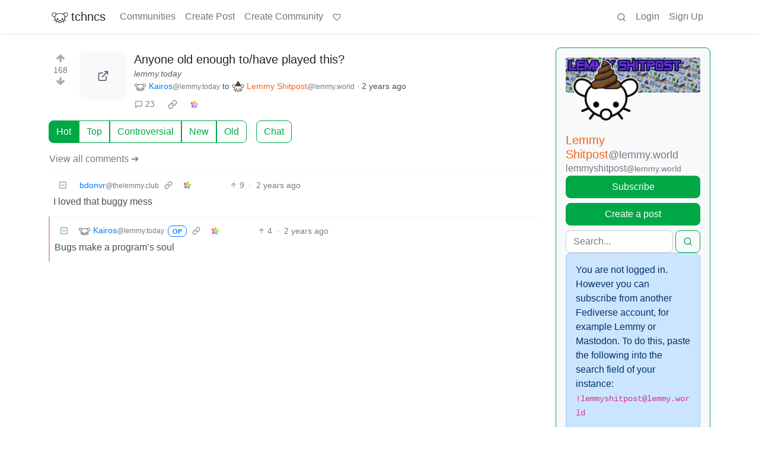

--- FILE ---
content_type: text/html; charset=utf-8
request_url: https://discuss.tchncs.de/post/18643196/11490334
body_size: 31290
content:

    <!DOCTYPE html>
    <html lang="en">
    <head>
    <script nonce="dd698111c4efad7c4ed1de2dfb2fca23">
    window.isoData = {"path":"\u002Fpost\u002F18643196\u002F11490334","site_res":{"site_view":{"site":{"id":1,"name":"tchncs","sidebar":"\u003E We've got plenty of space. Have a seat and enjoy your stay!\n\n### Rules\n1. Be nice to each other\n2. Do not publish advertisements\n3. Do not publish conspiracy myths\n4. Do not publish content illegal in Germany and\u002For France, such as holocaust denial or Nazi symbolism\n5. Do not publish content promoting the ideology of National Socialism\n6. Do not publish content that is hateful towards specific individuals or groups, or intended to cause or incite harm\n7. For a very very detailed CoC, use the one of social.tchncs.de as reference: https:\u002F\u002Fsocial.tchncs.de\u002Fabout\u002Fmore\n\n### Support\nSay hi to the Lemmy community\n* [!lemmy_support](https:\u002F\u002Fdiscuss.tchncs.de\u002Fc\u002Flemmy_support@lemmy.ml)\n* [Lemmy on Matrix](https:\u002F\u002Fmatrix.to\u002F#\u002F#lemmy-space:matrix.org)\n* [Lemmy on Mastodon](https:\u002F\u002Fmastodon.social\u002F@LemmyDev)\n* [Lemmyverse community browser](https:\u002F\u002Flemmyverse.net\u002Fcommunities)\n\n### tchncs\nExplore more tchncs: [tchncs.de](\u002F\u002Ftchncs.de)  \n* [tchncs on Matrix](https:\u002F\u002Fmatrix.to\u002F#\u002F#tchncs:tchncs.de)\n* Lemmy community: [!tchncs](https:\u002F\u002Fdiscuss.tchncs.de\u002Fc\u002Ftchncs)\n* [Your admin on Mastodon](https:\u002F\u002Fsocial.tchncs.de\u002F@milan)\n\n### Funding\nJust like Lemmy itself, this services survival depends on your donation. To donate to Lemmy, click the heart above. To support your cozy instance, click:  \n🚀 [Donate to this instance](\u002F\u002Ftchncs.de\u002Fdonate)\n\n****","published":"2023-06-01T18:58:17.355483Z","updated":"2025-11-21T20:10:34.385412Z","icon":"https:\u002F\u002Fdiscuss.tchncs.de\u002Fpictrs\u002Fimage\u002F2254acd7-9ce1-4b07-b334-15631f2847e2.png","banner":"https:\u002F\u002Fdiscuss.tchncs.de\u002Fpictrs\u002Fimage\u002F7285a9e0-5492-4461-8188-6778d7d594c7.jpeg","description":"Enjoy your favorite Lemmy communities at tchncs! This instance is general purpose but it tends to attract techy people. It is hosted in Germany.","actor_id":"https:\u002F\u002Fdiscuss.tchncs.de\u002F","last_refreshed_at":"2023-06-01T19:50:37.385303Z","inbox_url":"https:\u002F\u002Fdiscuss.tchncs.de\u002Finbox","public_key":"-----BEGIN PUBLIC KEY-----\nMIIBIjANBgkqhkiG9w0BAQEFAAOCAQ8AMIIBCgKCAQEAs837waUjPmBz74itS4IM\nJYhE26tpjmYh1\u002FXRvBbfGSYPgkn+f+kd\u002FoaDJwvBjFfwAGg\u002F+oWjNeENH5l+3K2z\nJqJkKXzI8yi9z79+4bY5Zyrox6QDp67LSxZpOu+Z1zQDZqHjVoPjF\u002FiaI6jpuHzz\nqdbGqfZ6MSMbEMnegqQMEfR3313XaQ+bLk7osf3xHu4OSIl8RKqXJY8lT+1ARTS6\n3MnYKwGzpYvLKvBxqVAShDI8OGvF9nNPIWBGb6ocJkSIbVO9g+FnN1sUBYlgbzLs\nonNVHkU3jiyvoY+myamvRywZ1vAFs5JYWpetsYG5jLHl2BTJMGV+maNiAj9J7NGT\nSwIDAQAB\n-----END PUBLIC KEY-----\n","instance_id":1},"local_site":{"id":1,"site_id":1,"site_setup":true,"enable_downvotes":true,"enable_nsfw":true,"community_creation_admin_only":false,"require_email_verification":true,"application_question":"🤖 Hey, awesome to meet you! To **help us verify that you are human**, please tell us why you want to create an account on this site in max 2 sentences – don't worry, no need to overthink it, this is just a suggested topic. If you can't give a proper join reason, that's also fine, as long as you write something \"natural\". Your admins timezone is CE(S)T (Europe\u002FBerlin). ","private_instance":false,"default_theme":"browser","default_post_listing_type":"All","legal_information":"# Legal info &amp; privacy notes\n\nThere currently are no instance specific informations. As the global ones are valid for this service. Please refer to those infos accordingly.  \n\n[Legal info (imprint)](https:\u002F\u002Ftchncs.de\u002Fimpressum) – [Privacy notes](https:\u002F\u002Ftchncs.de\u002Fprivacy)","hide_modlog_mod_names":true,"application_email_admins":true,"actor_name_max_length":20,"federation_enabled":true,"captcha_enabled":false,"captcha_difficulty":"medium","published":"2023-06-01T18:58:17.427279Z","updated":"2025-11-21T20:10:34.408635Z","registration_mode":"RequireApplication","reports_email_admins":true,"federation_signed_fetch":false,"default_post_listing_mode":"List","default_sort_type":"Active"},"local_site_rate_limit":{"local_site_id":1,"message":999,"message_per_second":60,"post":999,"post_per_second":600,"register":999,"register_per_second":3600,"image":999,"image_per_second":3600,"comment":999,"comment_per_second":600,"search":999,"search_per_second":600,"published":"2023-06-01T18:58:17.429697Z","import_user_settings":1,"import_user_settings_per_second":86400},"counts":{"site_id":1,"users":7399,"posts":24199,"comments":246094,"communities":314,"users_active_day":300,"users_active_week":574,"users_active_month":799,"users_active_half_year":1196}},"admins":[{"person":{"id":2,"name":"milan","display_name":"Milan","avatar":"https:\u002F\u002Fdiscuss.tchncs.de\u002Fpictrs\u002Fimage\u002F5bea8d5d-fa3b-4f84-a2ed-9f8e390b5478.jpeg","banned":false,"published":"2023-06-01T19:49:12.233431Z","actor_id":"https:\u002F\u002Fdiscuss.tchncs.de\u002Fu\u002Fmilan","bio":"Your friendly tchncs.de admin","local":true,"banner":"https:\u002F\u002Fdiscuss.tchncs.de\u002Fpictrs\u002Fimage\u002Fcfcc25a3-72dd-434a-af5a-0f9babd6dc3b.jpeg","deleted":false,"matrix_user_id":"@Milan:tchncs.de","bot_account":false,"instance_id":1},"counts":{"person_id":2,"post_count":42,"comment_count":254},"is_admin":true},{"person":{"id":7135,"name":"erAck","avatar":"https:\u002F\u002Fdiscuss.tchncs.de\u002Fpictrs\u002Fimage\u002F32294720-051e-4c22-b60a-0242033c964c.jpeg","banned":false,"published":"2023-06-05T13:12:43.864060Z","actor_id":"https:\u002F\u002Fdiscuss.tchncs.de\u002Fu\u002FerAck","bio":"openpgp4fpr:2265D7F3A7B095CC3918630B6A6CD5B765632D3A","local":true,"deleted":false,"matrix_user_id":"@erack:tchncs.de","bot_account":false,"instance_id":1},"counts":{"person_id":7135,"post_count":66,"comment_count":118},"is_admin":true}],"version":"0.19.15","all_languages":[{"id":0,"code":"und","name":"Undetermined"},{"id":1,"code":"aa","name":"Afaraf"},{"id":2,"code":"ab","name":"аҧсуа бызшәа"},{"id":3,"code":"ae","name":"avesta"},{"id":4,"code":"af","name":"Afrikaans"},{"id":5,"code":"ak","name":"Akan"},{"id":6,"code":"am","name":"አማርኛ"},{"id":7,"code":"an","name":"aragonés"},{"id":8,"code":"ar","name":"اَلْعَرَبِيَّةُ"},{"id":9,"code":"as","name":"অসমীয়া"},{"id":10,"code":"av","name":"авар мацӀ"},{"id":11,"code":"ay","name":"aymar aru"},{"id":12,"code":"az","name":"azərbaycan dili"},{"id":13,"code":"ba","name":"башҡорт теле"},{"id":14,"code":"be","name":"беларуская мова"},{"id":15,"code":"bg","name":"български език"},{"id":16,"code":"bi","name":"Bislama"},{"id":17,"code":"bm","name":"bamanankan"},{"id":18,"code":"bn","name":"বাংলা"},{"id":19,"code":"bo","name":"བོད་ཡིག"},{"id":20,"code":"br","name":"brezhoneg"},{"id":21,"code":"bs","name":"bosanski jezik"},{"id":22,"code":"ca","name":"Català"},{"id":23,"code":"ce","name":"нохчийн мотт"},{"id":24,"code":"ch","name":"Chamoru"},{"id":25,"code":"co","name":"corsu"},{"id":26,"code":"cr","name":"ᓀᐦᐃᔭᐍᐏᐣ"},{"id":27,"code":"cs","name":"čeština"},{"id":28,"code":"cu","name":"ѩзыкъ словѣньскъ"},{"id":29,"code":"cv","name":"чӑваш чӗлхи"},{"id":30,"code":"cy","name":"Cymraeg"},{"id":31,"code":"da","name":"dansk"},{"id":32,"code":"de","name":"Deutsch"},{"id":33,"code":"dv","name":"ދިވެހި"},{"id":34,"code":"dz","name":"རྫོང་ཁ"},{"id":35,"code":"ee","name":"Eʋegbe"},{"id":36,"code":"el","name":"Ελληνικά"},{"id":37,"code":"en","name":"English"},{"id":38,"code":"eo","name":"Esperanto"},{"id":39,"code":"es","name":"Español"},{"id":40,"code":"et","name":"eesti"},{"id":41,"code":"eu","name":"euskara"},{"id":42,"code":"fa","name":"فارسی"},{"id":43,"code":"ff","name":"Fulfulde"},{"id":44,"code":"fi","name":"suomi"},{"id":45,"code":"fj","name":"vosa Vakaviti"},{"id":46,"code":"fo","name":"føroyskt"},{"id":47,"code":"fr","name":"Français"},{"id":48,"code":"fy","name":"Frysk"},{"id":49,"code":"ga","name":"Gaeilge"},{"id":50,"code":"gd","name":"Gàidhlig"},{"id":51,"code":"gl","name":"galego"},{"id":52,"code":"gn","name":"Avañe'ẽ"},{"id":53,"code":"gu","name":"ગુજરાતી"},{"id":54,"code":"gv","name":"Gaelg"},{"id":55,"code":"ha","name":"هَوُسَ"},{"id":56,"code":"he","name":"עברית"},{"id":57,"code":"hi","name":"हिन्दी"},{"id":58,"code":"ho","name":"Hiri Motu"},{"id":59,"code":"hr","name":"Hrvatski"},{"id":60,"code":"ht","name":"Kreyòl ayisyen"},{"id":61,"code":"hu","name":"magyar"},{"id":62,"code":"hy","name":"Հայերեն"},{"id":63,"code":"hz","name":"Otjiherero"},{"id":64,"code":"ia","name":"Interlingua"},{"id":65,"code":"id","name":"Bahasa Indonesia"},{"id":66,"code":"ie","name":"Interlingue"},{"id":67,"code":"ig","name":"Asụsụ Igbo"},{"id":68,"code":"ii","name":"ꆈꌠ꒿ Nuosuhxop"},{"id":69,"code":"ik","name":"Iñupiaq"},{"id":70,"code":"io","name":"Ido"},{"id":71,"code":"is","name":"Íslenska"},{"id":72,"code":"it","name":"Italiano"},{"id":73,"code":"iu","name":"ᐃᓄᒃᑎᑐᑦ"},{"id":74,"code":"ja","name":"日本語"},{"id":75,"code":"jv","name":"basa Jawa"},{"id":76,"code":"ka","name":"ქართული"},{"id":77,"code":"kg","name":"Kikongo"},{"id":78,"code":"ki","name":"Gĩkũyũ"},{"id":79,"code":"kj","name":"Kuanyama"},{"id":80,"code":"kk","name":"қазақ тілі"},{"id":81,"code":"kl","name":"kalaallisut"},{"id":82,"code":"km","name":"ខេមរភាសា"},{"id":83,"code":"kn","name":"ಕನ್ನಡ"},{"id":84,"code":"ko","name":"한국어"},{"id":85,"code":"kr","name":"Kanuri"},{"id":86,"code":"ks","name":"कश्मीरी"},{"id":87,"code":"ku","name":"Kurdî"},{"id":88,"code":"kv","name":"коми кыв"},{"id":89,"code":"kw","name":"Kernewek"},{"id":90,"code":"ky","name":"Кыргызча"},{"id":91,"code":"la","name":"latine"},{"id":92,"code":"lb","name":"Lëtzebuergesch"},{"id":93,"code":"lg","name":"Luganda"},{"id":94,"code":"li","name":"Limburgs"},{"id":95,"code":"ln","name":"Lingála"},{"id":96,"code":"lo","name":"ພາສາລາວ"},{"id":97,"code":"lt","name":"lietuvių kalba"},{"id":98,"code":"lu","name":"Kiluba"},{"id":99,"code":"lv","name":"latviešu valoda"},{"id":100,"code":"mg","name":"fiteny malagasy"},{"id":101,"code":"mh","name":"Kajin M̧ajeļ"},{"id":102,"code":"mi","name":"te reo Māori"},{"id":103,"code":"mk","name":"македонски јазик"},{"id":104,"code":"ml","name":"മലയാളം"},{"id":105,"code":"mn","name":"Монгол хэл"},{"id":106,"code":"mr","name":"मराठी"},{"id":107,"code":"ms","name":"Bahasa Melayu"},{"id":108,"code":"mt","name":"Malti"},{"id":109,"code":"my","name":"ဗမာစာ"},{"id":110,"code":"na","name":"Dorerin Naoero"},{"id":111,"code":"nb","name":"Norsk bokmål"},{"id":112,"code":"nd","name":"isiNdebele"},{"id":113,"code":"ne","name":"नेपाली"},{"id":114,"code":"ng","name":"Owambo"},{"id":115,"code":"nl","name":"Nederlands"},{"id":116,"code":"nn","name":"Norsk nynorsk"},{"id":117,"code":"no","name":"Norsk"},{"id":118,"code":"nr","name":"isiNdebele"},{"id":119,"code":"nv","name":"Diné bizaad"},{"id":120,"code":"ny","name":"chiCheŵa"},{"id":121,"code":"oc","name":"occitan"},{"id":122,"code":"oj","name":"ᐊᓂᔑᓈᐯᒧᐎᓐ"},{"id":123,"code":"om","name":"Afaan Oromoo"},{"id":124,"code":"or","name":"ଓଡ଼ିଆ"},{"id":125,"code":"os","name":"ирон æвзаг"},{"id":126,"code":"pa","name":"ਪੰਜਾਬੀ"},{"id":127,"code":"pi","name":"पाऴि"},{"id":128,"code":"pl","name":"Polski"},{"id":129,"code":"ps","name":"پښتو"},{"id":130,"code":"pt","name":"Português"},{"id":131,"code":"qu","name":"Runa Simi"},{"id":132,"code":"rm","name":"rumantsch grischun"},{"id":133,"code":"rn","name":"Ikirundi"},{"id":134,"code":"ro","name":"Română"},{"id":135,"code":"ru","name":"Русский"},{"id":136,"code":"rw","name":"Ikinyarwanda"},{"id":137,"code":"sa","name":"संस्कृतम्"},{"id":138,"code":"sc","name":"sardu"},{"id":139,"code":"sd","name":"सिन्धी"},{"id":140,"code":"se","name":"Davvisámegiella"},{"id":141,"code":"sg","name":"yângâ tî sängö"},{"id":142,"code":"si","name":"සිංහල"},{"id":143,"code":"sk","name":"slovenčina"},{"id":144,"code":"sl","name":"slovenščina"},{"id":145,"code":"sm","name":"gagana fa'a Samoa"},{"id":146,"code":"sn","name":"chiShona"},{"id":147,"code":"so","name":"Soomaaliga"},{"id":148,"code":"sq","name":"Shqip"},{"id":149,"code":"sr","name":"српски језик"},{"id":150,"code":"ss","name":"SiSwati"},{"id":151,"code":"st","name":"Sesotho"},{"id":152,"code":"su","name":"Basa Sunda"},{"id":153,"code":"sv","name":"Svenska"},{"id":154,"code":"sw","name":"Kiswahili"},{"id":155,"code":"ta","name":"தமிழ்"},{"id":156,"code":"te","name":"తెలుగు"},{"id":157,"code":"tg","name":"тоҷикӣ"},{"id":158,"code":"th","name":"ไทย"},{"id":159,"code":"ti","name":"ትግርኛ"},{"id":160,"code":"tk","name":"Türkmençe"},{"id":161,"code":"tl","name":"Wikang Tagalog"},{"id":162,"code":"tn","name":"Setswana"},{"id":163,"code":"to","name":"faka Tonga"},{"id":164,"code":"tr","name":"Türkçe"},{"id":165,"code":"ts","name":"Xitsonga"},{"id":166,"code":"tt","name":"татар теле"},{"id":167,"code":"tw","name":"Twi"},{"id":168,"code":"ty","name":"Reo Tahiti"},{"id":169,"code":"ug","name":"ئۇيغۇرچە‎"},{"id":170,"code":"uk","name":"Українська"},{"id":171,"code":"ur","name":"اردو"},{"id":172,"code":"uz","name":"Ўзбек"},{"id":173,"code":"ve","name":"Tshivenḓa"},{"id":174,"code":"vi","name":"Tiếng Việt"},{"id":175,"code":"vo","name":"Volapük"},{"id":176,"code":"wa","name":"walon"},{"id":177,"code":"wo","name":"Wollof"},{"id":178,"code":"xh","name":"isiXhosa"},{"id":179,"code":"yi","name":"ייִדיש"},{"id":180,"code":"yo","name":"Yorùbá"},{"id":181,"code":"za","name":"Saɯ cueŋƅ"},{"id":182,"code":"zh","name":"中文"},{"id":183,"code":"zu","name":"isiZulu"}],"discussion_languages":[0,1,2,3,4,5,6,7,8,9,10,11,12,13,14,15,16,17,18,19,20,21,22,23,24,25,26,27,28,29,30,31,32,33,34,35,36,37,38,39,40,41,42,43,44,45,46,47,48,49,50,51,52,53,54,55,56,57,58,59,60,61,62,63,64,65,66,67,68,69,70,71,72,73,74,75,76,77,78,79,80,81,82,83,84,85,86,87,88,89,90,91,92,93,94,95,96,97,98,99,100,101,102,103,104,105,106,107,108,109,110,111,112,113,114,115,116,117,118,119,120,121,122,123,124,125,126,127,128,129,130,131,132,133,134,135,136,137,138,139,140,141,142,143,144,145,146,147,148,149,150,151,152,153,154,155,156,157,158,159,160,161,162,163,164,165,166,167,168,169,170,171,172,173,174,175,176,177,178,179,180,181,182,183],"taglines":[],"custom_emojis":[],"blocked_urls":[]},"routeData":{"postRes":{"data":{"post_view":{"post":{"id":18643196,"name":"Anyone old enough to\u002Fhave played this?","url":"https:\u002F\u002Flemmy.today\u002Fpictrs\u002Fimage\u002Fc914f6c7-edb1-4b95-aaff-2732eabc2a6b.jpeg","creator_id":6604536,"community_id":1656,"removed":false,"locked":false,"published":"2024-07-09T23:56:21.541820Z","deleted":false,"nsfw":false,"ap_id":"https:\u002F\u002Flemmy.today\u002Fpost\u002F13164810","local":false,"language_id":0,"featured_community":false,"featured_local":false,"url_content_type":"image\u002Fjpeg"},"creator":{"id":6604536,"name":"LodeMike","display_name":"Kairos","banned":false,"published":"2023-12-26T18:31:52.482613Z","actor_id":"https:\u002F\u002Flemmy.today\u002Fu\u002FLodeMike","local":false,"banner":"https:\u002F\u002Flemmy.today\u002Fpictrs\u002Fimage\u002Fa5b17b8b-cba5-46d1-830f-db70dec778fa.jpeg","deleted":false,"matrix_user_id":"@kurda256:the-apothecary.club","bot_account":false,"instance_id":1479},"community":{"id":1656,"name":"lemmyshitpost","title":"Lemmy Shitpost","description":"Welcome to Lemmy Shitpost. Here you can shitpost to your hearts content.\n\nAnything and everything goes. Memes, Jokes, Vents and Banter. Though we still have to comply with lemmy.world instance rules. So behave!\n_________________________\n\n\n# **Rules:**\n\n::: spoiler 1. Be Respectful\n___\n\nRefrain from using harmful language pertaining to a protected characteristic: e.g. race, gender, sexuality, disability or religion.\n\nRefrain from being argumentative when responding or commenting to posts\u002Freplies. Personal attacks are not welcome here.\n\n...\n\n:::\n\n_________________________\n\n::: spoiler 2. No Illegal Content\n___\n\nContent that violates the law. Any post\u002Fcomment found to be in breach of common law will be removed and given to the authorities if required.\n\nThat means:\n\n-No promoting violence\u002Fthreats against any individuals\n\n-No CSA content or Revenge Porn\n\n-No sharing private\u002Fpersonal information (Doxxing)\n\n...\n\n:::\n\n_________________________\n\n::: spoiler 3. No Spam\n___\n\nPosting the same post, no matter the intent is against the rules.\n\n-If you have posted content, please refrain from re-posting said content within this community.\n\n-Do not spam posts with intent to harass, annoy, bully, advertise, scam or harm this community.\n\n-No posting Scams\u002FAdvertisements\u002FPhishing Links\u002FIP Grabbers\n\n-No Bots, Bots will be banned from the community.\n\n...\n\n:::\n\n_________________________\n\n::: spoiler 4. No Porn\u002FExplicit \nContent\n___\n\n-Do not post explicit content. Lemmy.World is not the instance for NSFW content.\n\n-Do not post Gore or Shock Content.\n\n...\n\n:::\n\n_________________________\n\n::: spoiler 5. No Enciting Harassment, \nBrigading, Doxxing or Witch Hunts\n___\n\n-Do not Brigade other Communities\n\n-No calls to action against other communities\u002Fusers within Lemmy or outside of Lemmy.\n\n-No Witch Hunts against users\u002Fcommunities.\n\n-No content that harasses members within or outside of the community. \n\n...\n\n:::\n\n_________________________\n\n::: spoiler 6. NSFW should be behind NSFW tags.\n___\n\n-Content that is NSFW should be behind NSFW tags.\n\n-Content that might be distressing should be kept behind NSFW tags.\n\n:::\n\n...\n\n\nIf you see content that is a breach of the rules, please flag and report the comment and a moderator will take action where they can.\n\n_________________________\n\n\n**Also check out:**\n\n**Partnered Communities:**\n\n1.[Memes](\u002Fc\u002Fmemes@lemmy.world) \n\n2.[Lemmy Review](\u002Fc\u002Flemmyreview@lemmy.world)\n\n3.[Mildly Infuriating](\u002Fc\u002Fmildlyinfuriating@lemmy.world)\n\n4.[Lemmy Be Wholesome](\u002Fc\u002Flemmybewholesome@lemmy.world)\n\n5.[No Stupid Questions](\u002Fc\u002Fnostupidquestions@lemmy.world)\n\n6.[You Should Know](\u002Fc\u002Fyoushouldknow@lemmy.world)\n\n7.[Comedy Heaven](\u002Fc\u002Fcomedyheaven@lemmy.world)\n\n8.[Credible Defense](\u002Fc\u002Fcredibledefense@sh.itjust.works)\n\n9.[Ten Forward](\u002Fc\u002Ftenforward@lemmy.world) \n\n10.[LinuxMemes](\u002Fc\u002Flinuxmemes@lemmy.world) (Linux themed memes)\n \n\n\n_________________________\n\nReach out to \n\n*All communities included on the sidebar are to be made in compliance with the instance rules.* [Striker](https:\u002F\u002Flemmy.world\u002Fu\u002FSTRIKINGdebate2)","removed":false,"published":"2023-06-10T16:30:55.861489Z","updated":"2025-12-12T23:31:44.624429Z","deleted":false,"nsfw":false,"actor_id":"https:\u002F\u002Flemmy.world\u002Fc\u002Flemmyshitpost","local":false,"icon":"https:\u002F\u002Flemmy.world\u002Fpictrs\u002Fimage\u002F64bfcc49-c61e-44c8-9908-037f6bf61361.webp","banner":"https:\u002F\u002Flemmy.world\u002Fpictrs\u002Fimage\u002F7f4a91de-49a1-4f76-a257-afab586d9abf.png","hidden":false,"posting_restricted_to_mods":false,"instance_id":1192,"visibility":"Public"},"creator_banned_from_community":false,"banned_from_community":false,"creator_is_moderator":false,"creator_is_admin":false,"counts":{"post_id":18643196,"comments":23,"score":168,"upvotes":171,"downvotes":3,"published":"2024-07-09T23:56:21.541820Z","newest_comment_time":"2024-07-11T06:00:22.598729Z"},"subscribed":"NotSubscribed","saved":false,"read":false,"hidden":false,"creator_blocked":false,"unread_comments":23},"community_view":{"community":{"id":1656,"name":"lemmyshitpost","title":"Lemmy Shitpost","description":"Welcome to Lemmy Shitpost. Here you can shitpost to your hearts content.\n\nAnything and everything goes. Memes, Jokes, Vents and Banter. Though we still have to comply with lemmy.world instance rules. So behave!\n_________________________\n\n\n# **Rules:**\n\n::: spoiler 1. Be Respectful\n___\n\nRefrain from using harmful language pertaining to a protected characteristic: e.g. race, gender, sexuality, disability or religion.\n\nRefrain from being argumentative when responding or commenting to posts\u002Freplies. Personal attacks are not welcome here.\n\n...\n\n:::\n\n_________________________\n\n::: spoiler 2. No Illegal Content\n___\n\nContent that violates the law. Any post\u002Fcomment found to be in breach of common law will be removed and given to the authorities if required.\n\nThat means:\n\n-No promoting violence\u002Fthreats against any individuals\n\n-No CSA content or Revenge Porn\n\n-No sharing private\u002Fpersonal information (Doxxing)\n\n...\n\n:::\n\n_________________________\n\n::: spoiler 3. No Spam\n___\n\nPosting the same post, no matter the intent is against the rules.\n\n-If you have posted content, please refrain from re-posting said content within this community.\n\n-Do not spam posts with intent to harass, annoy, bully, advertise, scam or harm this community.\n\n-No posting Scams\u002FAdvertisements\u002FPhishing Links\u002FIP Grabbers\n\n-No Bots, Bots will be banned from the community.\n\n...\n\n:::\n\n_________________________\n\n::: spoiler 4. No Porn\u002FExplicit \nContent\n___\n\n-Do not post explicit content. Lemmy.World is not the instance for NSFW content.\n\n-Do not post Gore or Shock Content.\n\n...\n\n:::\n\n_________________________\n\n::: spoiler 5. No Enciting Harassment, \nBrigading, Doxxing or Witch Hunts\n___\n\n-Do not Brigade other Communities\n\n-No calls to action against other communities\u002Fusers within Lemmy or outside of Lemmy.\n\n-No Witch Hunts against users\u002Fcommunities.\n\n-No content that harasses members within or outside of the community. \n\n...\n\n:::\n\n_________________________\n\n::: spoiler 6. NSFW should be behind NSFW tags.\n___\n\n-Content that is NSFW should be behind NSFW tags.\n\n-Content that might be distressing should be kept behind NSFW tags.\n\n:::\n\n...\n\n\nIf you see content that is a breach of the rules, please flag and report the comment and a moderator will take action where they can.\n\n_________________________\n\n\n**Also check out:**\n\n**Partnered Communities:**\n\n1.[Memes](\u002Fc\u002Fmemes@lemmy.world) \n\n2.[Lemmy Review](\u002Fc\u002Flemmyreview@lemmy.world)\n\n3.[Mildly Infuriating](\u002Fc\u002Fmildlyinfuriating@lemmy.world)\n\n4.[Lemmy Be Wholesome](\u002Fc\u002Flemmybewholesome@lemmy.world)\n\n5.[No Stupid Questions](\u002Fc\u002Fnostupidquestions@lemmy.world)\n\n6.[You Should Know](\u002Fc\u002Fyoushouldknow@lemmy.world)\n\n7.[Comedy Heaven](\u002Fc\u002Fcomedyheaven@lemmy.world)\n\n8.[Credible Defense](\u002Fc\u002Fcredibledefense@sh.itjust.works)\n\n9.[Ten Forward](\u002Fc\u002Ftenforward@lemmy.world) \n\n10.[LinuxMemes](\u002Fc\u002Flinuxmemes@lemmy.world) (Linux themed memes)\n \n\n\n_________________________\n\nReach out to \n\n*All communities included on the sidebar are to be made in compliance with the instance rules.* [Striker](https:\u002F\u002Flemmy.world\u002Fu\u002FSTRIKINGdebate2)","removed":false,"published":"2023-06-10T16:30:55.861489Z","updated":"2025-12-12T23:31:44.624429Z","deleted":false,"nsfw":false,"actor_id":"https:\u002F\u002Flemmy.world\u002Fc\u002Flemmyshitpost","local":false,"icon":"https:\u002F\u002Flemmy.world\u002Fpictrs\u002Fimage\u002F64bfcc49-c61e-44c8-9908-037f6bf61361.webp","banner":"https:\u002F\u002Flemmy.world\u002Fpictrs\u002Fimage\u002F7f4a91de-49a1-4f76-a257-afab586d9abf.png","hidden":false,"posting_restricted_to_mods":false,"instance_id":1192,"visibility":"Public"},"subscribed":"NotSubscribed","blocked":false,"counts":{"community_id":1656,"subscribers":36823,"posts":23077,"comments":529782,"published":"2023-06-10T16:30:55.861489Z","users_active_day":3414,"users_active_week":7900,"users_active_month":13999,"users_active_half_year":27922,"subscribers_local":454},"banned_from_community":false},"moderators":[{"community":{"id":1656,"name":"lemmyshitpost","title":"Lemmy Shitpost","description":"Welcome to Lemmy Shitpost. Here you can shitpost to your hearts content.\n\nAnything and everything goes. Memes, Jokes, Vents and Banter. Though we still have to comply with lemmy.world instance rules. So behave!\n_________________________\n\n\n# **Rules:**\n\n::: spoiler 1. Be Respectful\n___\n\nRefrain from using harmful language pertaining to a protected characteristic: e.g. race, gender, sexuality, disability or religion.\n\nRefrain from being argumentative when responding or commenting to posts\u002Freplies. Personal attacks are not welcome here.\n\n...\n\n:::\n\n_________________________\n\n::: spoiler 2. No Illegal Content\n___\n\nContent that violates the law. Any post\u002Fcomment found to be in breach of common law will be removed and given to the authorities if required.\n\nThat means:\n\n-No promoting violence\u002Fthreats against any individuals\n\n-No CSA content or Revenge Porn\n\n-No sharing private\u002Fpersonal information (Doxxing)\n\n...\n\n:::\n\n_________________________\n\n::: spoiler 3. No Spam\n___\n\nPosting the same post, no matter the intent is against the rules.\n\n-If you have posted content, please refrain from re-posting said content within this community.\n\n-Do not spam posts with intent to harass, annoy, bully, advertise, scam or harm this community.\n\n-No posting Scams\u002FAdvertisements\u002FPhishing Links\u002FIP Grabbers\n\n-No Bots, Bots will be banned from the community.\n\n...\n\n:::\n\n_________________________\n\n::: spoiler 4. No Porn\u002FExplicit \nContent\n___\n\n-Do not post explicit content. Lemmy.World is not the instance for NSFW content.\n\n-Do not post Gore or Shock Content.\n\n...\n\n:::\n\n_________________________\n\n::: spoiler 5. No Enciting Harassment, \nBrigading, Doxxing or Witch Hunts\n___\n\n-Do not Brigade other Communities\n\n-No calls to action against other communities\u002Fusers within Lemmy or outside of Lemmy.\n\n-No Witch Hunts against users\u002Fcommunities.\n\n-No content that harasses members within or outside of the community. \n\n...\n\n:::\n\n_________________________\n\n::: spoiler 6. NSFW should be behind NSFW tags.\n___\n\n-Content that is NSFW should be behind NSFW tags.\n\n-Content that might be distressing should be kept behind NSFW tags.\n\n:::\n\n...\n\n\nIf you see content that is a breach of the rules, please flag and report the comment and a moderator will take action where they can.\n\n_________________________\n\n\n**Also check out:**\n\n**Partnered Communities:**\n\n1.[Memes](\u002Fc\u002Fmemes@lemmy.world) \n\n2.[Lemmy Review](\u002Fc\u002Flemmyreview@lemmy.world)\n\n3.[Mildly Infuriating](\u002Fc\u002Fmildlyinfuriating@lemmy.world)\n\n4.[Lemmy Be Wholesome](\u002Fc\u002Flemmybewholesome@lemmy.world)\n\n5.[No Stupid Questions](\u002Fc\u002Fnostupidquestions@lemmy.world)\n\n6.[You Should Know](\u002Fc\u002Fyoushouldknow@lemmy.world)\n\n7.[Comedy Heaven](\u002Fc\u002Fcomedyheaven@lemmy.world)\n\n8.[Credible Defense](\u002Fc\u002Fcredibledefense@sh.itjust.works)\n\n9.[Ten Forward](\u002Fc\u002Ftenforward@lemmy.world) \n\n10.[LinuxMemes](\u002Fc\u002Flinuxmemes@lemmy.world) (Linux themed memes)\n \n\n\n_________________________\n\nReach out to \n\n*All communities included on the sidebar are to be made in compliance with the instance rules.* [Striker](https:\u002F\u002Flemmy.world\u002Fu\u002FSTRIKINGdebate2)","removed":false,"published":"2023-06-10T16:30:55.861489Z","updated":"2025-12-12T23:31:44.624429Z","deleted":false,"nsfw":false,"actor_id":"https:\u002F\u002Flemmy.world\u002Fc\u002Flemmyshitpost","local":false,"icon":"https:\u002F\u002Flemmy.world\u002Fpictrs\u002Fimage\u002F64bfcc49-c61e-44c8-9908-037f6bf61361.webp","banner":"https:\u002F\u002Flemmy.world\u002Fpictrs\u002Fimage\u002F7f4a91de-49a1-4f76-a257-afab586d9abf.png","hidden":false,"posting_restricted_to_mods":false,"instance_id":1192,"visibility":"Public"},"moderator":{"id":29514,"name":"LillianVS","display_name":"Aer","avatar":"https:\u002F\u002Flemmy.world\u002Fpictrs\u002Fimage\u002F0c38ad78-54e4-4fa5-b13e-cfdbe057d481.png","banned":false,"published":"2023-06-07T18:58:28.824941Z","actor_id":"https:\u002F\u002Flemmy.world\u002Fu\u002FLillianVS","local":false,"banner":"https:\u002F\u002Flemmy.world\u002Fpictrs\u002Fimage\u002F1bdcb9a8-b56f-4997-9d22-d3a3e3feb871.png","deleted":false,"bot_account":false,"instance_id":1192}},{"community":{"id":1656,"name":"lemmyshitpost","title":"Lemmy Shitpost","description":"Welcome to Lemmy Shitpost. Here you can shitpost to your hearts content.\n\nAnything and everything goes. Memes, Jokes, Vents and Banter. Though we still have to comply with lemmy.world instance rules. So behave!\n_________________________\n\n\n# **Rules:**\n\n::: spoiler 1. Be Respectful\n___\n\nRefrain from using harmful language pertaining to a protected characteristic: e.g. race, gender, sexuality, disability or religion.\n\nRefrain from being argumentative when responding or commenting to posts\u002Freplies. Personal attacks are not welcome here.\n\n...\n\n:::\n\n_________________________\n\n::: spoiler 2. No Illegal Content\n___\n\nContent that violates the law. Any post\u002Fcomment found to be in breach of common law will be removed and given to the authorities if required.\n\nThat means:\n\n-No promoting violence\u002Fthreats against any individuals\n\n-No CSA content or Revenge Porn\n\n-No sharing private\u002Fpersonal information (Doxxing)\n\n...\n\n:::\n\n_________________________\n\n::: spoiler 3. No Spam\n___\n\nPosting the same post, no matter the intent is against the rules.\n\n-If you have posted content, please refrain from re-posting said content within this community.\n\n-Do not spam posts with intent to harass, annoy, bully, advertise, scam or harm this community.\n\n-No posting Scams\u002FAdvertisements\u002FPhishing Links\u002FIP Grabbers\n\n-No Bots, Bots will be banned from the community.\n\n...\n\n:::\n\n_________________________\n\n::: spoiler 4. No Porn\u002FExplicit \nContent\n___\n\n-Do not post explicit content. Lemmy.World is not the instance for NSFW content.\n\n-Do not post Gore or Shock Content.\n\n...\n\n:::\n\n_________________________\n\n::: spoiler 5. No Enciting Harassment, \nBrigading, Doxxing or Witch Hunts\n___\n\n-Do not Brigade other Communities\n\n-No calls to action against other communities\u002Fusers within Lemmy or outside of Lemmy.\n\n-No Witch Hunts against users\u002Fcommunities.\n\n-No content that harasses members within or outside of the community. \n\n...\n\n:::\n\n_________________________\n\n::: spoiler 6. NSFW should be behind NSFW tags.\n___\n\n-Content that is NSFW should be behind NSFW tags.\n\n-Content that might be distressing should be kept behind NSFW tags.\n\n:::\n\n...\n\n\nIf you see content that is a breach of the rules, please flag and report the comment and a moderator will take action where they can.\n\n_________________________\n\n\n**Also check out:**\n\n**Partnered Communities:**\n\n1.[Memes](\u002Fc\u002Fmemes@lemmy.world) \n\n2.[Lemmy Review](\u002Fc\u002Flemmyreview@lemmy.world)\n\n3.[Mildly Infuriating](\u002Fc\u002Fmildlyinfuriating@lemmy.world)\n\n4.[Lemmy Be Wholesome](\u002Fc\u002Flemmybewholesome@lemmy.world)\n\n5.[No Stupid Questions](\u002Fc\u002Fnostupidquestions@lemmy.world)\n\n6.[You Should Know](\u002Fc\u002Fyoushouldknow@lemmy.world)\n\n7.[Comedy Heaven](\u002Fc\u002Fcomedyheaven@lemmy.world)\n\n8.[Credible Defense](\u002Fc\u002Fcredibledefense@sh.itjust.works)\n\n9.[Ten Forward](\u002Fc\u002Ftenforward@lemmy.world) \n\n10.[LinuxMemes](\u002Fc\u002Flinuxmemes@lemmy.world) (Linux themed memes)\n \n\n\n_________________________\n\nReach out to \n\n*All communities included on the sidebar are to be made in compliance with the instance rules.* [Striker](https:\u002F\u002Flemmy.world\u002Fu\u002FSTRIKINGdebate2)","removed":false,"published":"2023-06-10T16:30:55.861489Z","updated":"2025-12-12T23:31:44.624429Z","deleted":false,"nsfw":false,"actor_id":"https:\u002F\u002Flemmy.world\u002Fc\u002Flemmyshitpost","local":false,"icon":"https:\u002F\u002Flemmy.world\u002Fpictrs\u002Fimage\u002F64bfcc49-c61e-44c8-9908-037f6bf61361.webp","banner":"https:\u002F\u002Flemmy.world\u002Fpictrs\u002Fimage\u002F7f4a91de-49a1-4f76-a257-afab586d9abf.png","hidden":false,"posting_restricted_to_mods":false,"instance_id":1192,"visibility":"Public"},"moderator":{"id":31989,"name":"STRIKINGdebate2","display_name":"Striker","avatar":"https:\u002F\u002Flemmy.world\u002Fpictrs\u002Fimage\u002F2311b301-a212-4c17-8f73-a49467ac5c36.png","banned":false,"published":"2023-06-09T16:51:35.914901Z","actor_id":"https:\u002F\u002Flemmy.world\u002Fu\u002FSTRIKINGdebate2","bio":"23 year old Irish non binary satanist \n\n","local":false,"banner":"https:\u002F\u002Flemmy.world\u002Fpictrs\u002Fimage\u002F8f91ae3d-f64f-485a-8da1-a395d96ea29f.jpeg","deleted":false,"bot_account":false,"ban_expires":"2023-09-08T10:17:43Z","instance_id":1192}},{"community":{"id":1656,"name":"lemmyshitpost","title":"Lemmy Shitpost","description":"Welcome to Lemmy Shitpost. Here you can shitpost to your hearts content.\n\nAnything and everything goes. Memes, Jokes, Vents and Banter. Though we still have to comply with lemmy.world instance rules. So behave!\n_________________________\n\n\n# **Rules:**\n\n::: spoiler 1. Be Respectful\n___\n\nRefrain from using harmful language pertaining to a protected characteristic: e.g. race, gender, sexuality, disability or religion.\n\nRefrain from being argumentative when responding or commenting to posts\u002Freplies. Personal attacks are not welcome here.\n\n...\n\n:::\n\n_________________________\n\n::: spoiler 2. No Illegal Content\n___\n\nContent that violates the law. Any post\u002Fcomment found to be in breach of common law will be removed and given to the authorities if required.\n\nThat means:\n\n-No promoting violence\u002Fthreats against any individuals\n\n-No CSA content or Revenge Porn\n\n-No sharing private\u002Fpersonal information (Doxxing)\n\n...\n\n:::\n\n_________________________\n\n::: spoiler 3. No Spam\n___\n\nPosting the same post, no matter the intent is against the rules.\n\n-If you have posted content, please refrain from re-posting said content within this community.\n\n-Do not spam posts with intent to harass, annoy, bully, advertise, scam or harm this community.\n\n-No posting Scams\u002FAdvertisements\u002FPhishing Links\u002FIP Grabbers\n\n-No Bots, Bots will be banned from the community.\n\n...\n\n:::\n\n_________________________\n\n::: spoiler 4. No Porn\u002FExplicit \nContent\n___\n\n-Do not post explicit content. Lemmy.World is not the instance for NSFW content.\n\n-Do not post Gore or Shock Content.\n\n...\n\n:::\n\n_________________________\n\n::: spoiler 5. No Enciting Harassment, \nBrigading, Doxxing or Witch Hunts\n___\n\n-Do not Brigade other Communities\n\n-No calls to action against other communities\u002Fusers within Lemmy or outside of Lemmy.\n\n-No Witch Hunts against users\u002Fcommunities.\n\n-No content that harasses members within or outside of the community. \n\n...\n\n:::\n\n_________________________\n\n::: spoiler 6. NSFW should be behind NSFW tags.\n___\n\n-Content that is NSFW should be behind NSFW tags.\n\n-Content that might be distressing should be kept behind NSFW tags.\n\n:::\n\n...\n\n\nIf you see content that is a breach of the rules, please flag and report the comment and a moderator will take action where they can.\n\n_________________________\n\n\n**Also check out:**\n\n**Partnered Communities:**\n\n1.[Memes](\u002Fc\u002Fmemes@lemmy.world) \n\n2.[Lemmy Review](\u002Fc\u002Flemmyreview@lemmy.world)\n\n3.[Mildly Infuriating](\u002Fc\u002Fmildlyinfuriating@lemmy.world)\n\n4.[Lemmy Be Wholesome](\u002Fc\u002Flemmybewholesome@lemmy.world)\n\n5.[No Stupid Questions](\u002Fc\u002Fnostupidquestions@lemmy.world)\n\n6.[You Should Know](\u002Fc\u002Fyoushouldknow@lemmy.world)\n\n7.[Comedy Heaven](\u002Fc\u002Fcomedyheaven@lemmy.world)\n\n8.[Credible Defense](\u002Fc\u002Fcredibledefense@sh.itjust.works)\n\n9.[Ten Forward](\u002Fc\u002Ftenforward@lemmy.world) \n\n10.[LinuxMemes](\u002Fc\u002Flinuxmemes@lemmy.world) (Linux themed memes)\n \n\n\n_________________________\n\nReach out to \n\n*All communities included on the sidebar are to be made in compliance with the instance rules.* [Striker](https:\u002F\u002Flemmy.world\u002Fu\u002FSTRIKINGdebate2)","removed":false,"published":"2023-06-10T16:30:55.861489Z","updated":"2025-12-12T23:31:44.624429Z","deleted":false,"nsfw":false,"actor_id":"https:\u002F\u002Flemmy.world\u002Fc\u002Flemmyshitpost","local":false,"icon":"https:\u002F\u002Flemmy.world\u002Fpictrs\u002Fimage\u002F64bfcc49-c61e-44c8-9908-037f6bf61361.webp","banner":"https:\u002F\u002Flemmy.world\u002Fpictrs\u002Fimage\u002F7f4a91de-49a1-4f76-a257-afab586d9abf.png","hidden":false,"posting_restricted_to_mods":false,"instance_id":1192,"visibility":"Public"},"moderator":{"id":576480,"name":"WiildFiire","banned":false,"published":"2023-07-01T22:03:33.701007Z","actor_id":"https:\u002F\u002Flemmy.world\u002Fu\u002FWiildFiire","local":false,"deleted":false,"bot_account":false,"instance_id":1192}},{"community":{"id":1656,"name":"lemmyshitpost","title":"Lemmy Shitpost","description":"Welcome to Lemmy Shitpost. Here you can shitpost to your hearts content.\n\nAnything and everything goes. Memes, Jokes, Vents and Banter. Though we still have to comply with lemmy.world instance rules. So behave!\n_________________________\n\n\n# **Rules:**\n\n::: spoiler 1. Be Respectful\n___\n\nRefrain from using harmful language pertaining to a protected characteristic: e.g. race, gender, sexuality, disability or religion.\n\nRefrain from being argumentative when responding or commenting to posts\u002Freplies. Personal attacks are not welcome here.\n\n...\n\n:::\n\n_________________________\n\n::: spoiler 2. No Illegal Content\n___\n\nContent that violates the law. Any post\u002Fcomment found to be in breach of common law will be removed and given to the authorities if required.\n\nThat means:\n\n-No promoting violence\u002Fthreats against any individuals\n\n-No CSA content or Revenge Porn\n\n-No sharing private\u002Fpersonal information (Doxxing)\n\n...\n\n:::\n\n_________________________\n\n::: spoiler 3. No Spam\n___\n\nPosting the same post, no matter the intent is against the rules.\n\n-If you have posted content, please refrain from re-posting said content within this community.\n\n-Do not spam posts with intent to harass, annoy, bully, advertise, scam or harm this community.\n\n-No posting Scams\u002FAdvertisements\u002FPhishing Links\u002FIP Grabbers\n\n-No Bots, Bots will be banned from the community.\n\n...\n\n:::\n\n_________________________\n\n::: spoiler 4. No Porn\u002FExplicit \nContent\n___\n\n-Do not post explicit content. Lemmy.World is not the instance for NSFW content.\n\n-Do not post Gore or Shock Content.\n\n...\n\n:::\n\n_________________________\n\n::: spoiler 5. No Enciting Harassment, \nBrigading, Doxxing or Witch Hunts\n___\n\n-Do not Brigade other Communities\n\n-No calls to action against other communities\u002Fusers within Lemmy or outside of Lemmy.\n\n-No Witch Hunts against users\u002Fcommunities.\n\n-No content that harasses members within or outside of the community. \n\n...\n\n:::\n\n_________________________\n\n::: spoiler 6. NSFW should be behind NSFW tags.\n___\n\n-Content that is NSFW should be behind NSFW tags.\n\n-Content that might be distressing should be kept behind NSFW tags.\n\n:::\n\n...\n\n\nIf you see content that is a breach of the rules, please flag and report the comment and a moderator will take action where they can.\n\n_________________________\n\n\n**Also check out:**\n\n**Partnered Communities:**\n\n1.[Memes](\u002Fc\u002Fmemes@lemmy.world) \n\n2.[Lemmy Review](\u002Fc\u002Flemmyreview@lemmy.world)\n\n3.[Mildly Infuriating](\u002Fc\u002Fmildlyinfuriating@lemmy.world)\n\n4.[Lemmy Be Wholesome](\u002Fc\u002Flemmybewholesome@lemmy.world)\n\n5.[No Stupid Questions](\u002Fc\u002Fnostupidquestions@lemmy.world)\n\n6.[You Should Know](\u002Fc\u002Fyoushouldknow@lemmy.world)\n\n7.[Comedy Heaven](\u002Fc\u002Fcomedyheaven@lemmy.world)\n\n8.[Credible Defense](\u002Fc\u002Fcredibledefense@sh.itjust.works)\n\n9.[Ten Forward](\u002Fc\u002Ftenforward@lemmy.world) \n\n10.[LinuxMemes](\u002Fc\u002Flinuxmemes@lemmy.world) (Linux themed memes)\n \n\n\n_________________________\n\nReach out to \n\n*All communities included on the sidebar are to be made in compliance with the instance rules.* [Striker](https:\u002F\u002Flemmy.world\u002Fu\u002FSTRIKINGdebate2)","removed":false,"published":"2023-06-10T16:30:55.861489Z","updated":"2025-12-12T23:31:44.624429Z","deleted":false,"nsfw":false,"actor_id":"https:\u002F\u002Flemmy.world\u002Fc\u002Flemmyshitpost","local":false,"icon":"https:\u002F\u002Flemmy.world\u002Fpictrs\u002Fimage\u002F64bfcc49-c61e-44c8-9908-037f6bf61361.webp","banner":"https:\u002F\u002Flemmy.world\u002Fpictrs\u002Fimage\u002F7f4a91de-49a1-4f76-a257-afab586d9abf.png","hidden":false,"posting_restricted_to_mods":false,"instance_id":1192,"visibility":"Public"},"moderator":{"id":49608,"name":"Decoy321","display_name":"Decoy321","banned":false,"published":"2023-06-12T05:31:58.077817Z","actor_id":"https:\u002F\u002Flemmy.world\u002Fu\u002FDecoy321","local":false,"deleted":false,"bot_account":false,"instance_id":1192}},{"community":{"id":1656,"name":"lemmyshitpost","title":"Lemmy Shitpost","description":"Welcome to Lemmy Shitpost. Here you can shitpost to your hearts content.\n\nAnything and everything goes. Memes, Jokes, Vents and Banter. Though we still have to comply with lemmy.world instance rules. So behave!\n_________________________\n\n\n# **Rules:**\n\n::: spoiler 1. Be Respectful\n___\n\nRefrain from using harmful language pertaining to a protected characteristic: e.g. race, gender, sexuality, disability or religion.\n\nRefrain from being argumentative when responding or commenting to posts\u002Freplies. Personal attacks are not welcome here.\n\n...\n\n:::\n\n_________________________\n\n::: spoiler 2. No Illegal Content\n___\n\nContent that violates the law. Any post\u002Fcomment found to be in breach of common law will be removed and given to the authorities if required.\n\nThat means:\n\n-No promoting violence\u002Fthreats against any individuals\n\n-No CSA content or Revenge Porn\n\n-No sharing private\u002Fpersonal information (Doxxing)\n\n...\n\n:::\n\n_________________________\n\n::: spoiler 3. No Spam\n___\n\nPosting the same post, no matter the intent is against the rules.\n\n-If you have posted content, please refrain from re-posting said content within this community.\n\n-Do not spam posts with intent to harass, annoy, bully, advertise, scam or harm this community.\n\n-No posting Scams\u002FAdvertisements\u002FPhishing Links\u002FIP Grabbers\n\n-No Bots, Bots will be banned from the community.\n\n...\n\n:::\n\n_________________________\n\n::: spoiler 4. No Porn\u002FExplicit \nContent\n___\n\n-Do not post explicit content. Lemmy.World is not the instance for NSFW content.\n\n-Do not post Gore or Shock Content.\n\n...\n\n:::\n\n_________________________\n\n::: spoiler 5. No Enciting Harassment, \nBrigading, Doxxing or Witch Hunts\n___\n\n-Do not Brigade other Communities\n\n-No calls to action against other communities\u002Fusers within Lemmy or outside of Lemmy.\n\n-No Witch Hunts against users\u002Fcommunities.\n\n-No content that harasses members within or outside of the community. \n\n...\n\n:::\n\n_________________________\n\n::: spoiler 6. NSFW should be behind NSFW tags.\n___\n\n-Content that is NSFW should be behind NSFW tags.\n\n-Content that might be distressing should be kept behind NSFW tags.\n\n:::\n\n...\n\n\nIf you see content that is a breach of the rules, please flag and report the comment and a moderator will take action where they can.\n\n_________________________\n\n\n**Also check out:**\n\n**Partnered Communities:**\n\n1.[Memes](\u002Fc\u002Fmemes@lemmy.world) \n\n2.[Lemmy Review](\u002Fc\u002Flemmyreview@lemmy.world)\n\n3.[Mildly Infuriating](\u002Fc\u002Fmildlyinfuriating@lemmy.world)\n\n4.[Lemmy Be Wholesome](\u002Fc\u002Flemmybewholesome@lemmy.world)\n\n5.[No Stupid Questions](\u002Fc\u002Fnostupidquestions@lemmy.world)\n\n6.[You Should Know](\u002Fc\u002Fyoushouldknow@lemmy.world)\n\n7.[Comedy Heaven](\u002Fc\u002Fcomedyheaven@lemmy.world)\n\n8.[Credible Defense](\u002Fc\u002Fcredibledefense@sh.itjust.works)\n\n9.[Ten Forward](\u002Fc\u002Ftenforward@lemmy.world) \n\n10.[LinuxMemes](\u002Fc\u002Flinuxmemes@lemmy.world) (Linux themed memes)\n \n\n\n_________________________\n\nReach out to \n\n*All communities included on the sidebar are to be made in compliance with the instance rules.* [Striker](https:\u002F\u002Flemmy.world\u002Fu\u002FSTRIKINGdebate2)","removed":false,"published":"2023-06-10T16:30:55.861489Z","updated":"2025-12-12T23:31:44.624429Z","deleted":false,"nsfw":false,"actor_id":"https:\u002F\u002Flemmy.world\u002Fc\u002Flemmyshitpost","local":false,"icon":"https:\u002F\u002Flemmy.world\u002Fpictrs\u002Fimage\u002F64bfcc49-c61e-44c8-9908-037f6bf61361.webp","banner":"https:\u002F\u002Flemmy.world\u002Fpictrs\u002Fimage\u002F7f4a91de-49a1-4f76-a257-afab586d9abf.png","hidden":false,"posting_restricted_to_mods":false,"instance_id":1192,"visibility":"Public"},"moderator":{"id":2746470,"name":"The_Picard_Maneuver","display_name":"The Picard Maneuver","avatar":"https:\u002F\u002Fstartrek.website\u002Fpictrs\u002Fimage\u002F00b32bce-bee2-4369-b8ac-b1491ffd33e9.png","banned":false,"published":"2023-08-28T19:27:08.425921Z","actor_id":"https:\u002F\u002Fstartrek.website\u002Fu\u002FThe_Picard_Maneuver","bio":"Also The_Picard_Maneuver@lemmy.world","local":false,"banner":"https:\u002F\u002Fstartrek.website\u002Fpictrs\u002Fimage\u002F2b56cb10-638e-4f5d-a572-969719a5e721.jpeg","deleted":false,"bot_account":false,"instance_id":1888}},{"community":{"id":1656,"name":"lemmyshitpost","title":"Lemmy Shitpost","description":"Welcome to Lemmy Shitpost. Here you can shitpost to your hearts content.\n\nAnything and everything goes. Memes, Jokes, Vents and Banter. Though we still have to comply with lemmy.world instance rules. So behave!\n_________________________\n\n\n# **Rules:**\n\n::: spoiler 1. Be Respectful\n___\n\nRefrain from using harmful language pertaining to a protected characteristic: e.g. race, gender, sexuality, disability or religion.\n\nRefrain from being argumentative when responding or commenting to posts\u002Freplies. Personal attacks are not welcome here.\n\n...\n\n:::\n\n_________________________\n\n::: spoiler 2. No Illegal Content\n___\n\nContent that violates the law. Any post\u002Fcomment found to be in breach of common law will be removed and given to the authorities if required.\n\nThat means:\n\n-No promoting violence\u002Fthreats against any individuals\n\n-No CSA content or Revenge Porn\n\n-No sharing private\u002Fpersonal information (Doxxing)\n\n...\n\n:::\n\n_________________________\n\n::: spoiler 3. No Spam\n___\n\nPosting the same post, no matter the intent is against the rules.\n\n-If you have posted content, please refrain from re-posting said content within this community.\n\n-Do not spam posts with intent to harass, annoy, bully, advertise, scam or harm this community.\n\n-No posting Scams\u002FAdvertisements\u002FPhishing Links\u002FIP Grabbers\n\n-No Bots, Bots will be banned from the community.\n\n...\n\n:::\n\n_________________________\n\n::: spoiler 4. No Porn\u002FExplicit \nContent\n___\n\n-Do not post explicit content. Lemmy.World is not the instance for NSFW content.\n\n-Do not post Gore or Shock Content.\n\n...\n\n:::\n\n_________________________\n\n::: spoiler 5. No Enciting Harassment, \nBrigading, Doxxing or Witch Hunts\n___\n\n-Do not Brigade other Communities\n\n-No calls to action against other communities\u002Fusers within Lemmy or outside of Lemmy.\n\n-No Witch Hunts against users\u002Fcommunities.\n\n-No content that harasses members within or outside of the community. \n\n...\n\n:::\n\n_________________________\n\n::: spoiler 6. NSFW should be behind NSFW tags.\n___\n\n-Content that is NSFW should be behind NSFW tags.\n\n-Content that might be distressing should be kept behind NSFW tags.\n\n:::\n\n...\n\n\nIf you see content that is a breach of the rules, please flag and report the comment and a moderator will take action where they can.\n\n_________________________\n\n\n**Also check out:**\n\n**Partnered Communities:**\n\n1.[Memes](\u002Fc\u002Fmemes@lemmy.world) \n\n2.[Lemmy Review](\u002Fc\u002Flemmyreview@lemmy.world)\n\n3.[Mildly Infuriating](\u002Fc\u002Fmildlyinfuriating@lemmy.world)\n\n4.[Lemmy Be Wholesome](\u002Fc\u002Flemmybewholesome@lemmy.world)\n\n5.[No Stupid Questions](\u002Fc\u002Fnostupidquestions@lemmy.world)\n\n6.[You Should Know](\u002Fc\u002Fyoushouldknow@lemmy.world)\n\n7.[Comedy Heaven](\u002Fc\u002Fcomedyheaven@lemmy.world)\n\n8.[Credible Defense](\u002Fc\u002Fcredibledefense@sh.itjust.works)\n\n9.[Ten Forward](\u002Fc\u002Ftenforward@lemmy.world) \n\n10.[LinuxMemes](\u002Fc\u002Flinuxmemes@lemmy.world) (Linux themed memes)\n \n\n\n_________________________\n\nReach out to \n\n*All communities included on the sidebar are to be made in compliance with the instance rules.* [Striker](https:\u002F\u002Flemmy.world\u002Fu\u002FSTRIKINGdebate2)","removed":false,"published":"2023-06-10T16:30:55.861489Z","updated":"2025-12-12T23:31:44.624429Z","deleted":false,"nsfw":false,"actor_id":"https:\u002F\u002Flemmy.world\u002Fc\u002Flemmyshitpost","local":false,"icon":"https:\u002F\u002Flemmy.world\u002Fpictrs\u002Fimage\u002F64bfcc49-c61e-44c8-9908-037f6bf61361.webp","banner":"https:\u002F\u002Flemmy.world\u002Fpictrs\u002Fimage\u002F7f4a91de-49a1-4f76-a257-afab586d9abf.png","hidden":false,"posting_restricted_to_mods":false,"instance_id":1192,"visibility":"Public"},"moderator":{"id":404648,"name":"FlyingSquid","display_name":"Flying Squid","avatar":"https:\u002F\u002Flemmy.world\u002Fpictrs\u002Fimage\u002Fdbaaada6-12c3-4c82-ac2c-60574c4d51c3.jpeg","banned":false,"published":"2023-06-27T14:13:51.330396Z","actor_id":"https:\u002F\u002Flemmy.world\u002Fu\u002FFlyingSquid","bio":"[Nature is so bitchin'!](https:\u002F\u002Fphys.org\u002Fnews\u002F2013-02-bird-plane-squid.html)","local":false,"deleted":false,"bot_account":false,"instance_id":1192}},{"community":{"id":1656,"name":"lemmyshitpost","title":"Lemmy Shitpost","description":"Welcome to Lemmy Shitpost. Here you can shitpost to your hearts content.\n\nAnything and everything goes. Memes, Jokes, Vents and Banter. Though we still have to comply with lemmy.world instance rules. So behave!\n_________________________\n\n\n# **Rules:**\n\n::: spoiler 1. Be Respectful\n___\n\nRefrain from using harmful language pertaining to a protected characteristic: e.g. race, gender, sexuality, disability or religion.\n\nRefrain from being argumentative when responding or commenting to posts\u002Freplies. Personal attacks are not welcome here.\n\n...\n\n:::\n\n_________________________\n\n::: spoiler 2. No Illegal Content\n___\n\nContent that violates the law. Any post\u002Fcomment found to be in breach of common law will be removed and given to the authorities if required.\n\nThat means:\n\n-No promoting violence\u002Fthreats against any individuals\n\n-No CSA content or Revenge Porn\n\n-No sharing private\u002Fpersonal information (Doxxing)\n\n...\n\n:::\n\n_________________________\n\n::: spoiler 3. No Spam\n___\n\nPosting the same post, no matter the intent is against the rules.\n\n-If you have posted content, please refrain from re-posting said content within this community.\n\n-Do not spam posts with intent to harass, annoy, bully, advertise, scam or harm this community.\n\n-No posting Scams\u002FAdvertisements\u002FPhishing Links\u002FIP Grabbers\n\n-No Bots, Bots will be banned from the community.\n\n...\n\n:::\n\n_________________________\n\n::: spoiler 4. No Porn\u002FExplicit \nContent\n___\n\n-Do not post explicit content. Lemmy.World is not the instance for NSFW content.\n\n-Do not post Gore or Shock Content.\n\n...\n\n:::\n\n_________________________\n\n::: spoiler 5. No Enciting Harassment, \nBrigading, Doxxing or Witch Hunts\n___\n\n-Do not Brigade other Communities\n\n-No calls to action against other communities\u002Fusers within Lemmy or outside of Lemmy.\n\n-No Witch Hunts against users\u002Fcommunities.\n\n-No content that harasses members within or outside of the community. \n\n...\n\n:::\n\n_________________________\n\n::: spoiler 6. NSFW should be behind NSFW tags.\n___\n\n-Content that is NSFW should be behind NSFW tags.\n\n-Content that might be distressing should be kept behind NSFW tags.\n\n:::\n\n...\n\n\nIf you see content that is a breach of the rules, please flag and report the comment and a moderator will take action where they can.\n\n_________________________\n\n\n**Also check out:**\n\n**Partnered Communities:**\n\n1.[Memes](\u002Fc\u002Fmemes@lemmy.world) \n\n2.[Lemmy Review](\u002Fc\u002Flemmyreview@lemmy.world)\n\n3.[Mildly Infuriating](\u002Fc\u002Fmildlyinfuriating@lemmy.world)\n\n4.[Lemmy Be Wholesome](\u002Fc\u002Flemmybewholesome@lemmy.world)\n\n5.[No Stupid Questions](\u002Fc\u002Fnostupidquestions@lemmy.world)\n\n6.[You Should Know](\u002Fc\u002Fyoushouldknow@lemmy.world)\n\n7.[Comedy Heaven](\u002Fc\u002Fcomedyheaven@lemmy.world)\n\n8.[Credible Defense](\u002Fc\u002Fcredibledefense@sh.itjust.works)\n\n9.[Ten Forward](\u002Fc\u002Ftenforward@lemmy.world) \n\n10.[LinuxMemes](\u002Fc\u002Flinuxmemes@lemmy.world) (Linux themed memes)\n \n\n\n_________________________\n\nReach out to \n\n*All communities included on the sidebar are to be made in compliance with the instance rules.* [Striker](https:\u002F\u002Flemmy.world\u002Fu\u002FSTRIKINGdebate2)","removed":false,"published":"2023-06-10T16:30:55.861489Z","updated":"2025-12-12T23:31:44.624429Z","deleted":false,"nsfw":false,"actor_id":"https:\u002F\u002Flemmy.world\u002Fc\u002Flemmyshitpost","local":false,"icon":"https:\u002F\u002Flemmy.world\u002Fpictrs\u002Fimage\u002F64bfcc49-c61e-44c8-9908-037f6bf61361.webp","banner":"https:\u002F\u002Flemmy.world\u002Fpictrs\u002Fimage\u002F7f4a91de-49a1-4f76-a257-afab586d9abf.png","hidden":false,"posting_restricted_to_mods":false,"instance_id":1192,"visibility":"Public"},"moderator":{"id":280740,"name":"The_Picard_Maneuver","display_name":"The Picard Maneuver","avatar":"https:\u002F\u002Flemmy.world\u002Fpictrs\u002Fimage\u002F13f9b60d-036f-4be7-b767-d0929576035a.png","banned":false,"published":"2023-06-22T13:51:14.785381Z","actor_id":"https:\u002F\u002Flemmy.world\u002Fu\u002FThe_Picard_Maneuver","bio":"Also The_Picard_Maneuver@startrek.website","local":false,"banner":"https:\u002F\u002Flemmy.world\u002Fpictrs\u002Fimage\u002F5ee0459b-a0ab-446e-9e5c-b2427f86c3f0.jpeg","deleted":false,"bot_account":false,"instance_id":1192}}],"cross_posts":[]},"state":"success"},"commentsRes":{"data":{"comments":[{"comment":{"id":11490334,"creator_id":83462,"post_id":18643196,"content":"I loved that buggy mess","removed":false,"published":"2024-07-10T04:29:59.028278Z","deleted":false,"ap_id":"https:\u002F\u002Fthelemmy.club\u002Fcomment\u002F12211966","local":false,"path":"0.11490334","distinguished":false,"language_id":0},"creator":{"id":83462,"name":"bdonvr","avatar":"https:\u002F\u002Fthelemmy.club\u002Fpictrs\u002Fimage\u002Fe787fb61-f661-413f-aef4-9de699ce3be6.webp","banned":false,"published":"2023-06-14T08:25:07.740688Z","actor_id":"https:\u002F\u002Fthelemmy.club\u002Fu\u002Fbdonvr","bio":"Administrator of thelemmy.club\n\nNerd, truck driver, and kinda creeped that you're reading this.","local":false,"deleted":false,"matrix_user_id":"@bdonvr:matrix.org","bot_account":false,"instance_id":2188},"post":{"id":18643196,"name":"Anyone old enough to\u002Fhave played this?","url":"https:\u002F\u002Flemmy.today\u002Fpictrs\u002Fimage\u002Fc914f6c7-edb1-4b95-aaff-2732eabc2a6b.jpeg","creator_id":6604536,"community_id":1656,"removed":false,"locked":false,"published":"2024-07-09T23:56:21.541820Z","deleted":false,"nsfw":false,"ap_id":"https:\u002F\u002Flemmy.today\u002Fpost\u002F13164810","local":false,"language_id":0,"featured_community":false,"featured_local":false,"url_content_type":"image\u002Fjpeg"},"community":{"id":1656,"name":"lemmyshitpost","title":"Lemmy Shitpost","description":"Welcome to Lemmy Shitpost. Here you can shitpost to your hearts content.\n\nAnything and everything goes. Memes, Jokes, Vents and Banter. Though we still have to comply with lemmy.world instance rules. So behave!\n_________________________\n\n\n# **Rules:**\n\n::: spoiler 1. Be Respectful\n___\n\nRefrain from using harmful language pertaining to a protected characteristic: e.g. race, gender, sexuality, disability or religion.\n\nRefrain from being argumentative when responding or commenting to posts\u002Freplies. Personal attacks are not welcome here.\n\n...\n\n:::\n\n_________________________\n\n::: spoiler 2. No Illegal Content\n___\n\nContent that violates the law. Any post\u002Fcomment found to be in breach of common law will be removed and given to the authorities if required.\n\nThat means:\n\n-No promoting violence\u002Fthreats against any individuals\n\n-No CSA content or Revenge Porn\n\n-No sharing private\u002Fpersonal information (Doxxing)\n\n...\n\n:::\n\n_________________________\n\n::: spoiler 3. No Spam\n___\n\nPosting the same post, no matter the intent is against the rules.\n\n-If you have posted content, please refrain from re-posting said content within this community.\n\n-Do not spam posts with intent to harass, annoy, bully, advertise, scam or harm this community.\n\n-No posting Scams\u002FAdvertisements\u002FPhishing Links\u002FIP Grabbers\n\n-No Bots, Bots will be banned from the community.\n\n...\n\n:::\n\n_________________________\n\n::: spoiler 4. No Porn\u002FExplicit \nContent\n___\n\n-Do not post explicit content. Lemmy.World is not the instance for NSFW content.\n\n-Do not post Gore or Shock Content.\n\n...\n\n:::\n\n_________________________\n\n::: spoiler 5. No Enciting Harassment, \nBrigading, Doxxing or Witch Hunts\n___\n\n-Do not Brigade other Communities\n\n-No calls to action against other communities\u002Fusers within Lemmy or outside of Lemmy.\n\n-No Witch Hunts against users\u002Fcommunities.\n\n-No content that harasses members within or outside of the community. \n\n...\n\n:::\n\n_________________________\n\n::: spoiler 6. NSFW should be behind NSFW tags.\n___\n\n-Content that is NSFW should be behind NSFW tags.\n\n-Content that might be distressing should be kept behind NSFW tags.\n\n:::\n\n...\n\n\nIf you see content that is a breach of the rules, please flag and report the comment and a moderator will take action where they can.\n\n_________________________\n\n\n**Also check out:**\n\n**Partnered Communities:**\n\n1.[Memes](\u002Fc\u002Fmemes@lemmy.world) \n\n2.[Lemmy Review](\u002Fc\u002Flemmyreview@lemmy.world)\n\n3.[Mildly Infuriating](\u002Fc\u002Fmildlyinfuriating@lemmy.world)\n\n4.[Lemmy Be Wholesome](\u002Fc\u002Flemmybewholesome@lemmy.world)\n\n5.[No Stupid Questions](\u002Fc\u002Fnostupidquestions@lemmy.world)\n\n6.[You Should Know](\u002Fc\u002Fyoushouldknow@lemmy.world)\n\n7.[Comedy Heaven](\u002Fc\u002Fcomedyheaven@lemmy.world)\n\n8.[Credible Defense](\u002Fc\u002Fcredibledefense@sh.itjust.works)\n\n9.[Ten Forward](\u002Fc\u002Ftenforward@lemmy.world) \n\n10.[LinuxMemes](\u002Fc\u002Flinuxmemes@lemmy.world) (Linux themed memes)\n \n\n\n_________________________\n\nReach out to \n\n*All communities included on the sidebar are to be made in compliance with the instance rules.* [Striker](https:\u002F\u002Flemmy.world\u002Fu\u002FSTRIKINGdebate2)","removed":false,"published":"2023-06-10T16:30:55.861489Z","updated":"2025-12-12T23:31:44.624429Z","deleted":false,"nsfw":false,"actor_id":"https:\u002F\u002Flemmy.world\u002Fc\u002Flemmyshitpost","local":false,"icon":"https:\u002F\u002Flemmy.world\u002Fpictrs\u002Fimage\u002F64bfcc49-c61e-44c8-9908-037f6bf61361.webp","banner":"https:\u002F\u002Flemmy.world\u002Fpictrs\u002Fimage\u002F7f4a91de-49a1-4f76-a257-afab586d9abf.png","hidden":false,"posting_restricted_to_mods":false,"instance_id":1192,"visibility":"Public"},"counts":{"comment_id":11490334,"score":9,"upvotes":9,"downvotes":0,"published":"2024-07-10T04:29:59.028278Z","child_count":1},"creator_banned_from_community":false,"banned_from_community":false,"creator_is_moderator":false,"creator_is_admin":false,"subscribed":"NotSubscribed","saved":false,"creator_blocked":false},{"comment":{"id":11491180,"creator_id":6604536,"post_id":18643196,"content":"Bugs make a program's soul","removed":false,"published":"2024-07-10T05:47:18.027364Z","deleted":false,"ap_id":"https:\u002F\u002Flemmy.today\u002Fcomment\u002F9524442","local":false,"path":"0.11490334.11491180","distinguished":false,"language_id":0},"creator":{"id":6604536,"name":"LodeMike","display_name":"Kairos","banned":false,"published":"2023-12-26T18:31:52.482613Z","actor_id":"https:\u002F\u002Flemmy.today\u002Fu\u002FLodeMike","local":false,"banner":"https:\u002F\u002Flemmy.today\u002Fpictrs\u002Fimage\u002Fa5b17b8b-cba5-46d1-830f-db70dec778fa.jpeg","deleted":false,"matrix_user_id":"@kurda256:the-apothecary.club","bot_account":false,"instance_id":1479},"post":{"id":18643196,"name":"Anyone old enough to\u002Fhave played this?","url":"https:\u002F\u002Flemmy.today\u002Fpictrs\u002Fimage\u002Fc914f6c7-edb1-4b95-aaff-2732eabc2a6b.jpeg","creator_id":6604536,"community_id":1656,"removed":false,"locked":false,"published":"2024-07-09T23:56:21.541820Z","deleted":false,"nsfw":false,"ap_id":"https:\u002F\u002Flemmy.today\u002Fpost\u002F13164810","local":false,"language_id":0,"featured_community":false,"featured_local":false,"url_content_type":"image\u002Fjpeg"},"community":{"id":1656,"name":"lemmyshitpost","title":"Lemmy Shitpost","description":"Welcome to Lemmy Shitpost. Here you can shitpost to your hearts content.\n\nAnything and everything goes. Memes, Jokes, Vents and Banter. Though we still have to comply with lemmy.world instance rules. So behave!\n_________________________\n\n\n# **Rules:**\n\n::: spoiler 1. Be Respectful\n___\n\nRefrain from using harmful language pertaining to a protected characteristic: e.g. race, gender, sexuality, disability or religion.\n\nRefrain from being argumentative when responding or commenting to posts\u002Freplies. Personal attacks are not welcome here.\n\n...\n\n:::\n\n_________________________\n\n::: spoiler 2. No Illegal Content\n___\n\nContent that violates the law. Any post\u002Fcomment found to be in breach of common law will be removed and given to the authorities if required.\n\nThat means:\n\n-No promoting violence\u002Fthreats against any individuals\n\n-No CSA content or Revenge Porn\n\n-No sharing private\u002Fpersonal information (Doxxing)\n\n...\n\n:::\n\n_________________________\n\n::: spoiler 3. No Spam\n___\n\nPosting the same post, no matter the intent is against the rules.\n\n-If you have posted content, please refrain from re-posting said content within this community.\n\n-Do not spam posts with intent to harass, annoy, bully, advertise, scam or harm this community.\n\n-No posting Scams\u002FAdvertisements\u002FPhishing Links\u002FIP Grabbers\n\n-No Bots, Bots will be banned from the community.\n\n...\n\n:::\n\n_________________________\n\n::: spoiler 4. No Porn\u002FExplicit \nContent\n___\n\n-Do not post explicit content. Lemmy.World is not the instance for NSFW content.\n\n-Do not post Gore or Shock Content.\n\n...\n\n:::\n\n_________________________\n\n::: spoiler 5. No Enciting Harassment, \nBrigading, Doxxing or Witch Hunts\n___\n\n-Do not Brigade other Communities\n\n-No calls to action against other communities\u002Fusers within Lemmy or outside of Lemmy.\n\n-No Witch Hunts against users\u002Fcommunities.\n\n-No content that harasses members within or outside of the community. \n\n...\n\n:::\n\n_________________________\n\n::: spoiler 6. NSFW should be behind NSFW tags.\n___\n\n-Content that is NSFW should be behind NSFW tags.\n\n-Content that might be distressing should be kept behind NSFW tags.\n\n:::\n\n...\n\n\nIf you see content that is a breach of the rules, please flag and report the comment and a moderator will take action where they can.\n\n_________________________\n\n\n**Also check out:**\n\n**Partnered Communities:**\n\n1.[Memes](\u002Fc\u002Fmemes@lemmy.world) \n\n2.[Lemmy Review](\u002Fc\u002Flemmyreview@lemmy.world)\n\n3.[Mildly Infuriating](\u002Fc\u002Fmildlyinfuriating@lemmy.world)\n\n4.[Lemmy Be Wholesome](\u002Fc\u002Flemmybewholesome@lemmy.world)\n\n5.[No Stupid Questions](\u002Fc\u002Fnostupidquestions@lemmy.world)\n\n6.[You Should Know](\u002Fc\u002Fyoushouldknow@lemmy.world)\n\n7.[Comedy Heaven](\u002Fc\u002Fcomedyheaven@lemmy.world)\n\n8.[Credible Defense](\u002Fc\u002Fcredibledefense@sh.itjust.works)\n\n9.[Ten Forward](\u002Fc\u002Ftenforward@lemmy.world) \n\n10.[LinuxMemes](\u002Fc\u002Flinuxmemes@lemmy.world) (Linux themed memes)\n \n\n\n_________________________\n\nReach out to \n\n*All communities included on the sidebar are to be made in compliance with the instance rules.* [Striker](https:\u002F\u002Flemmy.world\u002Fu\u002FSTRIKINGdebate2)","removed":false,"published":"2023-06-10T16:30:55.861489Z","updated":"2025-12-12T23:31:44.624429Z","deleted":false,"nsfw":false,"actor_id":"https:\u002F\u002Flemmy.world\u002Fc\u002Flemmyshitpost","local":false,"icon":"https:\u002F\u002Flemmy.world\u002Fpictrs\u002Fimage\u002F64bfcc49-c61e-44c8-9908-037f6bf61361.webp","banner":"https:\u002F\u002Flemmy.world\u002Fpictrs\u002Fimage\u002F7f4a91de-49a1-4f76-a257-afab586d9abf.png","hidden":false,"posting_restricted_to_mods":false,"instance_id":1192,"visibility":"Public"},"counts":{"comment_id":11491180,"score":4,"upvotes":4,"downvotes":0,"published":"2024-07-10T05:47:18.027364Z","child_count":0},"creator_banned_from_community":false,"banned_from_community":false,"creator_is_moderator":false,"creator_is_admin":false,"subscribed":"NotSubscribed","saved":false,"creator_blocked":false}]},"state":"success"}},"errorPageData":undefined,"showAdultConsentModal":false,"lemmy_external_host":"discuss.tchncs.de"};

    if (!document.documentElement.hasAttribute("data-bs-theme")) {
      const light = window.matchMedia("(prefers-color-scheme: light)").matches;
      document.documentElement.setAttribute("data-bs-theme", light ? "light" : "dark");
    }
    </script>
    
  
    <!-- A remote debugging utility for mobile -->
    
  
    <!-- Custom injected script -->
    
  
    <title data-inferno-helmet="true">Anyone old enough to/have played this? - tchncs</title>
    <meta data-inferno-helmet="true" property="title" content="Anyone old enough to/have played this? - tchncs"><meta data-inferno-helmet="true" property="og:title" content="Anyone old enough to/have played this? - tchncs"><meta data-inferno-helmet="true" property="twitter:title" content="Anyone old enough to/have played this? - tchncs"><meta data-inferno-helmet="true" property="og:url" content="https://discuss.tchncs.de/post/18643196/11490334"><meta data-inferno-helmet="true" property="twitter:url" content="https://discuss.tchncs.de/post/18643196/11490334"><meta data-inferno-helmet="true" property="og:type" content="website"><meta data-inferno-helmet="true" property="twitter:card" content="summary_large_image"><meta data-inferno-helmet="true" property="og:image" content="https://lemmy.today/pictrs/image/c914f6c7-edb1-4b95-aaff-2732eabc2a6b.jpeg"><meta data-inferno-helmet="true" property="twitter:image" content="https://lemmy.today/pictrs/image/c914f6c7-edb1-4b95-aaff-2732eabc2a6b.jpeg">
  
    <style>
    #app[data-adult-consent] {
      filter: blur(10px);
      -webkit-filter: blur(10px);
      -moz-filter: blur(10px);
      -o-filter: blur(10px);
      -ms-filter: blur(10px);
      pointer-events: none;
    }
    </style>

    <!-- Required meta tags -->
    <meta name="Description" content="Lemmy">
    <meta charset="utf-8">
    <meta name="viewport" content="width=device-width, initial-scale=1, shrink-to-fit=no">
    <link
       id="favicon"
       rel="shortcut icon"
       type="image/x-icon"
       href=https://discuss.tchncs.de/pictrs/image/2254acd7-9ce1-4b07-b334-15631f2847e2.png
     />
  
    <!-- Web app manifest -->
    <link rel="manifest" href="/manifest.webmanifest" />
    <link rel="apple-touch-icon" href=[data-uri] />
    <link rel="apple-touch-startup-image" href=[data-uri] />
  
    <!-- Styles -->
    <link rel="stylesheet" type="text/css" href="/static/decded5f/styles/styles.css" />
  
    <!-- Current theme and more -->
    <link data-inferno-helmet="true" rel="stylesheet" type="text/css" href="/css/themes/litely.css" id="default-light" media="(prefers-color-scheme: light)"><link data-inferno-helmet="true" rel="stylesheet" type="text/css" href="/css/themes/darkly.css" id="default-dark" media="(prefers-color-scheme: no-preference), (prefers-color-scheme: dark)"><link data-inferno-helmet="true" rel="stylesheet" type="text/css" href="/css/code-themes/atom-one-light.css" media="(prefers-color-scheme: light)"><link data-inferno-helmet="true" rel="stylesheet" type="text/css" href="/css/code-themes/atom-one-dark.css" media="(prefers-color-scheme: no-preference), (prefers-color-scheme: dark)"><link data-inferno-helmet="true" rel="canonical" href="https://lemmy.today/post/13164810">
    
    </head>
  
    <body >
      <noscript>
        <div class="alert alert-danger rounded-0" role="alert">
          <b>Javascript is disabled. Actions will not work.</b>
        </div>
      </noscript>
  
      <div id='root'><div class="lemmy-site" id="app"><button class="btn skip-link bg-light position-absolute start-0 z-3" type="button">Jump to content</button><!--!--><!--!--><div class="shadow-sm"><nav class="navbar navbar-expand-md navbar-light p-0 px-3 container-lg" id="navbar"><a class="d-flex align-items-center navbar-brand me-md-3 active" aria-current="true" style="" id="navTitle" title="Enjoy your favorite Lemmy communities at tchncs! This instance is general purpose but it tends to attract techy people. It is hosted in Germany." href="/"><picture><source srcSet="https://discuss.tchncs.de/pictrs/image/2254acd7-9ce1-4b07-b334-15631f2847e2.png?format=webp&amp;thumbnail=96" type="image/webp"><source srcSet="https://discuss.tchncs.de/pictrs/image/2254acd7-9ce1-4b07-b334-15631f2847e2.png"><source srcSet="https://discuss.tchncs.de/pictrs/image/2254acd7-9ce1-4b07-b334-15631f2847e2.png?format=jpg&amp;thumbnail=96" type="image/jpeg"><img class="overflow-hidden pictrs-image object-fit-cover img-icon me-1" src="https://discuss.tchncs.de/pictrs/image/2254acd7-9ce1-4b07-b334-15631f2847e2.png" alt="" title="" loading="lazy"></picture>tchncs</a><button class="navbar-toggler border-0 p-1" type="button" aria-label="menu" data-tippy-content="Expand here" data-bs-toggle="collapse" data-bs-target="#navbarDropdown" aria-controls="navbarDropdown" aria-expanded="false"><svg class="icon"><use xlink:href="/static/decded5f/assets/symbols.svg#icon-menu"></use><div class="visually-hidden"><title>menu</title></div></svg></button><div class="collapse navbar-collapse my-2" id="navbarDropdown"><ul class="me-auto navbar-nav" id="navbarLinks"><li class="nav-item"><a class="nav-link" title="Communities" href="/communities">Communities</a></li><li class="nav-item"><a class="nav-link" title="Create Post" href="/create_post">Create Post</a></li><li class="nav-item"><a class="nav-link" title="Create Community" href="/create_community">Create Community</a></li><li class="nav-item"><a class="nav-link d-inline-flex align-items-center d-md-inline-block" title="Support Lemmy" href="https://join-lemmy.org/donate"><svg class="icon small"><use xlink:href="/static/decded5f/assets/symbols.svg#icon-heart"></use><div class="visually-hidden"><title>heart</title></div></svg><span class="d-inline ms-1 d-md-none ms-md-0">Support Lemmy</span></a></li></ul><ul class="navbar-nav" id="navbarIcons"><li class="nav-item" id="navSearch"><a class="nav-link d-inline-flex align-items-center d-md-inline-block" title="Search" href="/search"><svg class="icon"><use xlink:href="/static/decded5f/assets/symbols.svg#icon-search"></use><div class="visually-hidden"><title>search</title></div></svg><span class="d-inline ms-1 d-md-none ms-md-0">Search</span></a></li><li class="nav-item"><a class="nav-link" title="Login" href="/login">Login</a></li><li class="nav-item"><a class="nav-link" title="Sign Up" href="/signup">Sign Up</a></li></ul></div></nav></div><main class="mt-4 p-0 fl-1"><div tabIndex="-1"><div class="post container-lg"><div class="row"><div class="col-12 col-md-8 col-lg-9 mb-3"><!--!--><div class="post-listing mt-2"><div class="d-block d-sm-none"><article class="row post-container"><div class="col-12"><div class="small mb-1 mb-md-0"><a class="person-listing d-inline-flex align-items-baseline text-info" title="Kairos" href="/u/LodeMike@lemmy.today"><picture><source srcSet="/static/decded5f/assets/icons/icon-96x96.png" type="image/webp"><source srcSet="/static/decded5f/assets/icons/icon-96x96.png"><source srcSet="/static/decded5f/assets/icons/icon-96x96.png" type="image/jpeg"><img class="overflow-hidden pictrs-image object-fit-cover img-icon me-1" src="/static/decded5f/assets/icons/icon-96x96.png" alt="" title="" loading="lazy"></picture><span>Kairos</span><small class="text-muted">@lemmy.today</small></a><!--!--> to <a class="community-link " title="Lemmy Shitpost" href="/c/lemmyshitpost@lemmy.world"><picture><source srcSet="https://lemmy.world/pictrs/image/64bfcc49-c61e-44c8-9908-037f6bf61361.webp?format=webp&amp;thumbnail=96" type="image/webp"><source srcSet="https://lemmy.world/pictrs/image/64bfcc49-c61e-44c8-9908-037f6bf61361.webp"><source srcSet="https://lemmy.world/pictrs/image/64bfcc49-c61e-44c8-9908-037f6bf61361.webp?format=jpg&amp;thumbnail=96" type="image/jpeg"><img class="overflow-hidden pictrs-image object-fit-cover img-icon me-1" src="https://lemmy.world/pictrs/image/64bfcc49-c61e-44c8-9908-037f6bf61361.webp" alt="" title="" loading="lazy"></picture><span class="overflow-wrap-anywhere">Lemmy Shitpost<small class="text-muted">@lemmy.world</small></span></a> · <span class="moment-time pointer unselectable" data-tippy-content="Tuesday, July 9th, 2024 at 11:56:21 PM GMT+00:00">2 years ago</span></div><div class="row"><div class="col-9"><div class="post-title"><h1 class="h5 d-inline text-break"><a class="link-dark" href="https://lemmy.today/pictrs/image/c914f6c7-edb1-4b95-aaff-2732eabc2a6b.jpeg" title="https://lemmy.today/pictrs/image/c914f6c7-edb1-4b95-aaff-2732eabc2a6b.jpeg" rel="noopener nofollow">Anyone old enough to/have played this?</a></h1></div><p class="small m-0"><a class="fst-italic link-dark link-opacity-75 link-opacity-100-hover" href="https://lemmy.today/pictrs/image/c914f6c7-edb1-4b95-aaff-2732eabc2a6b.jpeg" title="https://lemmy.today/pictrs/image/c914f6c7-edb1-4b95-aaff-2732eabc2a6b.jpeg" rel="noopener nofollow">lemmy.today</a></p></div><div class="col-3 mobile-thumbnail-container"><a class="text-body" href="https://lemmy.today/pictrs/image/c914f6c7-edb1-4b95-aaff-2732eabc2a6b.jpeg" title="https://lemmy.today/pictrs/image/c914f6c7-edb1-4b95-aaff-2732eabc2a6b.jpeg" rel="noopener nofollow" target="_self"><div class="thumbnail rounded bg-light d-flex justify-content-center"><svg class="icon d-flex align-items-center"><use xlink:href="/static/decded5f/assets/symbols.svg#icon-external-link"></use><div class="visually-hidden"><title>external-link</title></div></svg></div></a></div></div><div class="d-flex align-items-center justify-content-start flex-wrap text-muted"><a class="btn btn-link btn-sm text-muted ps-0" title="23 Comments" data-tippy-content="23 Comments" href="/post/18643196?scrollToComments=true"><svg class="icon me-1 icon-inline"><use xlink:href="/static/decded5f/assets/symbols.svg#icon-message-square"></use><div class="visually-hidden"><title>message-square</title></div></svg>23</a><a class="btn btn-link btn-animate text-muted" title="link" href="/post/18643196"><svg class="icon icon-inline"><use xlink:href="/static/decded5f/assets/symbols.svg#icon-link"></use><div class="visually-hidden"><title>link</title></div></svg></a><a class="btn btn-sm btn-link btn-animate text-muted py-0" title="link" href="https://lemmy.today/post/13164810"><svg class="icon icon-inline"><use xlink:href="/static/decded5f/assets/symbols.svg#icon-fedilink"></use><div class="visually-hidden"><title>fedilink</title></div></svg></a><button class="btn btn-animate btn-sm btn-link py-0 px-1 text-muted" type="button" data-tippy-content="171 Upvotes · 3 Downvotes" disabled aria-label="Upvote"><svg class="icon icon-inline small"><use xlink:href="/static/decded5f/assets/symbols.svg#icon-arrow-up1"></use><div class="visually-hidden"><title>arrow-up1</title></div></svg><span class="ms-2">171</span></button><button class="ms-2 btn btn-sm btn-link btn-animate btn py-0 px-1 text-muted" type="button" disabled data-tippy-content="171 Upvotes · 3 Downvotes" aria-label="Downvote"><svg class="icon icon-inline small"><use xlink:href="/static/decded5f/assets/symbols.svg#icon-arrow-down1"></use><div class="visually-hidden"><title>arrow-down1</title></div></svg><span class="ms-2">3</span></button></div><!--!--></div></article></div><div class="d-none d-sm-block"><article class="row post-container"><div class="col flex-grow-0"><div class="vote-bar small text-center"><button class="btn-animate btn btn-link p-0 text-muted" type="button" disabled data-tippy-content="171 Upvotes · 3 Downvotes" aria-label="Upvote"><svg class="icon upvote"><use xlink:href="/static/decded5f/assets/symbols.svg#icon-arrow-up1"></use><div class="visually-hidden"><title>arrow-up1</title></div></svg></button><div class="unselectable pointer text-muted post-score" data-tippy-content="171 Upvotes · 3 Downvotes">168</div><button class="btn-animate btn btn-link p-0 text-muted" type="button" disabled data-tippy-content="171 Upvotes · 3 Downvotes" aria-label="Downvote"><svg class="icon downvote"><use xlink:href="/static/decded5f/assets/symbols.svg#icon-arrow-down1"></use><div class="visually-hidden"><title>arrow-down1</title></div></svg></button></div></div><div class="col flex-grow-1"><div class="row"><div class="col flex-grow-0 px-0"><div class=""><a class="text-body" href="https://lemmy.today/pictrs/image/c914f6c7-edb1-4b95-aaff-2732eabc2a6b.jpeg" title="https://lemmy.today/pictrs/image/c914f6c7-edb1-4b95-aaff-2732eabc2a6b.jpeg" rel="noopener nofollow" target="_self"><div class="thumbnail rounded bg-light d-flex justify-content-center"><svg class="icon d-flex align-items-center"><use xlink:href="/static/decded5f/assets/symbols.svg#icon-external-link"></use><div class="visually-hidden"><title>external-link</title></div></svg></div></a></div></div><div class="col flex-grow-1"><div class="post-title"><h1 class="h5 d-inline text-break"><a class="link-dark" href="https://lemmy.today/pictrs/image/c914f6c7-edb1-4b95-aaff-2732eabc2a6b.jpeg" title="https://lemmy.today/pictrs/image/c914f6c7-edb1-4b95-aaff-2732eabc2a6b.jpeg" rel="noopener nofollow">Anyone old enough to/have played this?</a></h1></div><p class="small m-0"><a class="fst-italic link-dark link-opacity-75 link-opacity-100-hover" href="https://lemmy.today/pictrs/image/c914f6c7-edb1-4b95-aaff-2732eabc2a6b.jpeg" title="https://lemmy.today/pictrs/image/c914f6c7-edb1-4b95-aaff-2732eabc2a6b.jpeg" rel="noopener nofollow">lemmy.today</a></p><div class="small mb-1 mb-md-0"><a class="person-listing d-inline-flex align-items-baseline text-info" title="Kairos" href="/u/LodeMike@lemmy.today"><picture><source srcSet="/static/decded5f/assets/icons/icon-96x96.png" type="image/webp"><source srcSet="/static/decded5f/assets/icons/icon-96x96.png"><source srcSet="/static/decded5f/assets/icons/icon-96x96.png" type="image/jpeg"><img class="overflow-hidden pictrs-image object-fit-cover img-icon me-1" src="/static/decded5f/assets/icons/icon-96x96.png" alt="" title="" loading="lazy"></picture><span>Kairos</span><small class="text-muted">@lemmy.today</small></a><!--!--> to <a class="community-link " title="Lemmy Shitpost" href="/c/lemmyshitpost@lemmy.world"><picture><source srcSet="https://lemmy.world/pictrs/image/64bfcc49-c61e-44c8-9908-037f6bf61361.webp?format=webp&amp;thumbnail=96" type="image/webp"><source srcSet="https://lemmy.world/pictrs/image/64bfcc49-c61e-44c8-9908-037f6bf61361.webp"><source srcSet="https://lemmy.world/pictrs/image/64bfcc49-c61e-44c8-9908-037f6bf61361.webp?format=jpg&amp;thumbnail=96" type="image/jpeg"><img class="overflow-hidden pictrs-image object-fit-cover img-icon me-1" src="https://lemmy.world/pictrs/image/64bfcc49-c61e-44c8-9908-037f6bf61361.webp" alt="" title="" loading="lazy"></picture><span class="overflow-wrap-anywhere">Lemmy Shitpost<small class="text-muted">@lemmy.world</small></span></a> · <span class="moment-time pointer unselectable" data-tippy-content="Tuesday, July 9th, 2024 at 11:56:21 PM GMT+00:00">2 years ago</span></div><div class="d-flex align-items-center justify-content-start flex-wrap text-muted"><a class="btn btn-link btn-sm text-muted ps-0" title="23 Comments" data-tippy-content="23 Comments" href="/post/18643196?scrollToComments=true"><svg class="icon me-1 icon-inline"><use xlink:href="/static/decded5f/assets/symbols.svg#icon-message-square"></use><div class="visually-hidden"><title>message-square</title></div></svg>23</a><a class="btn btn-link btn-animate text-muted" title="link" href="/post/18643196"><svg class="icon icon-inline"><use xlink:href="/static/decded5f/assets/symbols.svg#icon-link"></use><div class="visually-hidden"><title>link</title></div></svg></a><a class="btn btn-sm btn-link btn-animate text-muted py-0" title="link" href="https://lemmy.today/post/13164810"><svg class="icon icon-inline"><use xlink:href="/static/decded5f/assets/symbols.svg#icon-fedilink"></use><div class="visually-hidden"><title>fedilink</title></div></svg></a></div><!--!--></div></div></div></article></div><!--!--></div><div class="mb-2"></div><div class="d-block d-md-none"><button class="btn btn-secondary d-inline-block mb-2 me-3">Sidebar <svg class="icon icon-inline"><use xlink:href="/static/decded5f/assets/symbols.svg#icon-plus-square"></use><div class="visually-hidden"><title>plus-square</title></div></svg></button></div><div class="btn-group btn-group-toggle flex-wrap me-3 mb-2" role="group"><input class="btn-check" id="18643196-hot" type="radio" value="Hot" checked><label class="btn btn-outline-secondary pointer active" for="18643196-hot">Hot</label><input class="btn-check" id="18643196-top" type="radio" value="Top"><label class="btn btn-outline-secondary pointer" for="18643196-top">Top</label><input class="btn-check" id="18643196-controversial" type="radio" value="Controversial"><label class="btn btn-outline-secondary pointer" for="18643196-controversial">Controversial</label><input class="btn-check" id="18643196-new" type="radio" value="New"><label class="btn btn-outline-secondary pointer" for="18643196-new">New</label><input class="btn-check" id="18643196-old" type="radio" value="Old"><label class="btn btn-outline-secondary pointer" for="18643196-old">Old</label></div><div class="btn-group btn-group-toggle flex-wrap mb-2" role="group"><input class="btn-check" id="18643196-chat" type="radio" value="1"><label class="btn btn-outline-secondary pointer" for="18643196-chat">Chat</label></div><div><button class="ps-0 d-block btn btn-link text-muted">View all comments ➔</button><ul class="comments border-top border-light"><li class="comment list-unstyled"><article class="details comment-node py-2 border-top border-light" id="comment-11490334"><div class="ms-2"><div class="d-flex flex-wrap align-items-center text-muted small"><button class="btn btn-sm btn-link text-muted me-2" aria-label="Collapse" data-tippy-content="Collapse"><svg class="icon icon-inline"><use xlink:href="/static/decded5f/assets/symbols.svg#icon-minus-square"></use><div class="visually-hidden"><title>minus-square</title></div></svg></button><a class="person-listing d-inline-flex align-items-baseline text-info" title="bdonvr" href="/u/bdonvr@thelemmy.club"><picture><source srcSet="https://thelemmy.club/pictrs/image/e787fb61-f661-413f-aef4-9de699ce3be6.webp?format=webp&amp;thumbnail=96" type="image/webp"><source srcSet="https://thelemmy.club/pictrs/image/e787fb61-f661-413f-aef4-9de699ce3be6.webp"><source srcSet="https://thelemmy.club/pictrs/image/e787fb61-f661-413f-aef4-9de699ce3be6.webp?format=jpg&amp;thumbnail=96" type="image/jpeg"><img class="overflow-hidden pictrs-image object-fit-cover img-icon me-1" src="https://thelemmy.club/pictrs/image/e787fb61-f661-413f-aef4-9de699ce3be6.webp" alt="" title="" loading="lazy"></picture><span>bdonvr</span><small class="text-muted">@thelemmy.club</small></a><!--!--><a class="btn btn-link btn-animate text-muted btn-sm" title="link" href="/post/18643196/11490334"><svg class="icon icon-inline"><use xlink:href="/static/decded5f/assets/symbols.svg#icon-link"></use><div class="visually-hidden"><title>link</title></div></svg></a><a class="btn btn-link btn-animate text-muted btn-sm" title="link" href="https://thelemmy.club/comment/12211966"><svg class="icon icon-inline"><use xlink:href="/static/decded5f/assets/symbols.svg#icon-fedilink"></use><div class="visually-hidden"><title>fedilink</title></div></svg></a><div class="me-lg-5 flex-grow-1 flex-lg-grow-0 unselectable pointer mx-2"></div><div><span class="unselectable"><span class=""><span class="" aria-label="9 Upvotes" data-tippy-content="9 Upvotes"><svg class="icon me-1 icon-inline small"><use xlink:href="/static/decded5f/assets/symbols.svg#icon-arrow-up"></use><div class="visually-hidden"><title>arrow-up</title></div></svg>9</span></span><span class="mx-2">·</span></span></div><span><span class="moment-time pointer unselectable" data-tippy-content="Wednesday, July 10th, 2024 at 4:29:59 AM GMT+00:00">2 years ago</span></span></div><div class="comment-content"><div class="md-div"><p dir="auto">I loved that buggy mess</p>
</div></div><div class="comment-bottom-btns d-flex justify-content-start column-gap-1.5 flex-wrap text-muted fw-bold mt-1 align-items-center"></div></div></article><ul class="comments border-top border-light" style="border-left: 2px solid hsla(0, 35%, 50%, 0.5) !important;"><li class="comment list-unstyled"><article class="details comment-node py-2 border-top border-light" id="comment-11491180"><div class="ms-2"><div class="d-flex flex-wrap align-items-center text-muted small"><button class="btn btn-sm btn-link text-muted me-2" aria-label="Collapse" data-tippy-content="Collapse"><svg class="icon icon-inline"><use xlink:href="/static/decded5f/assets/symbols.svg#icon-minus-square"></use><div class="visually-hidden"><title>minus-square</title></div></svg></button><a class="person-listing d-inline-flex align-items-baseline text-info" title="Kairos" href="/u/LodeMike@lemmy.today"><picture><source srcSet="/static/decded5f/assets/icons/icon-96x96.png" type="image/webp"><source srcSet="/static/decded5f/assets/icons/icon-96x96.png"><source srcSet="/static/decded5f/assets/icons/icon-96x96.png" type="image/jpeg"><img class="overflow-hidden pictrs-image object-fit-cover img-icon me-1" src="/static/decded5f/assets/icons/icon-96x96.png" alt="" title="" loading="lazy"></picture><span>Kairos</span><small class="text-muted">@lemmy.today</small></a><span class="row d-inline-flex gx-1 ms-1"><span class="col"><span class="badge text-info border border-info" aria-label="creator" data-tippy-content="creator">OP</span></span></span><a class="btn btn-link btn-animate text-muted btn-sm" title="link" href="/post/18643196/11491180"><svg class="icon icon-inline"><use xlink:href="/static/decded5f/assets/symbols.svg#icon-link"></use><div class="visually-hidden"><title>link</title></div></svg></a><a class="btn btn-link btn-animate text-muted btn-sm" title="link" href="https://lemmy.today/comment/9524442"><svg class="icon icon-inline"><use xlink:href="/static/decded5f/assets/symbols.svg#icon-fedilink"></use><div class="visually-hidden"><title>fedilink</title></div></svg></a><div class="me-lg-5 flex-grow-1 flex-lg-grow-0 unselectable pointer mx-2"></div><div><span class="unselectable"><span class=""><span class="" aria-label="4 Upvotes" data-tippy-content="4 Upvotes"><svg class="icon me-1 icon-inline small"><use xlink:href="/static/decded5f/assets/symbols.svg#icon-arrow-up"></use><div class="visually-hidden"><title>arrow-up</title></div></svg>4</span></span><span class="mx-2">·</span></span></div><span><span class="moment-time pointer unselectable" data-tippy-content="Wednesday, July 10th, 2024 at 5:47:18 AM GMT+00:00">2 years ago</span></span></div><div class="comment-content"><div class="md-div"><p dir="auto">Bugs make a program’s soul</p>
</div></div><div class="comment-bottom-btns d-flex justify-content-start column-gap-1.5 flex-wrap text-muted fw-bold mt-1 align-items-center"></div></div></article></li></ul></li></ul></div></div><aside class="d-none d-md-block col-md-4 col-lg-3"><div class="community-sidebar"><aside class="mb-3"><div id="sidebarContainer"><section class="card border-secondary mb-3" id="sidebarMain"><div class="card-body"><div><h2 class="h5 mb-0"><div class="banner-icon-header position-relative mb-2"><picture><source srcSet="https://lemmy.world/pictrs/image/7f4a91de-49a1-4f76-a257-afab586d9abf.png?format=webp" type="image/webp"><source srcSet="https://lemmy.world/pictrs/image/7f4a91de-49a1-4f76-a257-afab586d9abf.png"><source srcSet="https://lemmy.world/pictrs/image/7f4a91de-49a1-4f76-a257-afab586d9abf.png?format=jpg" type="image/jpeg"><img class="overflow-hidden pictrs-image img-fluid banner img-expanded slight-radius" src="https://lemmy.world/pictrs/image/7f4a91de-49a1-4f76-a257-afab586d9abf.png" alt="" title="" loading="lazy"></picture><picture><source srcSet="https://lemmy.world/pictrs/image/64bfcc49-c61e-44c8-9908-037f6bf61361.webp?format=webp" type="image/webp"><source srcSet="https://lemmy.world/pictrs/image/64bfcc49-c61e-44c8-9908-037f6bf61361.webp"><source srcSet="https://lemmy.world/pictrs/image/64bfcc49-c61e-44c8-9908-037f6bf61361.webp?format=jpg" type="image/jpeg"><img class="overflow-hidden pictrs-image img-expanded slight-radius ms-2 mb-0 rounded-circle object-fit-cover avatar-overlay avatar-pushup" src="https://lemmy.world/pictrs/image/64bfcc49-c61e-44c8-9908-037f6bf61361.webp" alt="" title="" loading="lazy"></picture></div><span class="me-2"><a class="community-link " title="Lemmy Shitpost" href="/c/lemmyshitpost@lemmy.world"><span class="overflow-wrap-anywhere">Lemmy Shitpost<small class="text-muted">@lemmy.world</small></span></a></span></h2><a class="community-link text-muted" title="lemmyshitpost" href="https://lemmy.world/c/lemmyshitpost" rel="noopener nofollow"><span class="overflow-wrap-anywhere">lemmyshitpost<small class="text-muted">@lemmy.world</small></span></a></div><button class="btn d-block mb-2 w-100 btn-secondary" type="button" data-bs-toggle="modal" data-bs-target="#remoteFetchModal">Subscribe</button><div class="modal fade" id="remoteFetchModal" tabIndex="-1" aria-hidden aria-labelledby="#remoteFetchModalTitle"><div class="modal-dialog modal-dialog-centered modal-fullscreen-sm-down"><div class="modal-content"><header class="modal-header"><h3 class="modal-title" id="remoteFetchModalTitle">Subscribe from Remote Instance</h3><button class="btn-close" type="button" data-bs-dismiss="modal" aria-label="Close"></button></header><form class="modal-body d-flex flex-column justify-content-center" id="remote-fetch-form"><label class="form-label" for="remoteFetchInstance">Enter the instance you would like to follow this community from</label><input class="form-control" type="text" id="remoteFetchInstance" name="instance" value="" required enterKeyHint="go" inputMode="url"></form><footer class="modal-footer"><button class="btn btn-danger" type="button" data-bs-dismiss="modal">Cancel</button><button class="btn btn-success" type="submit" form="remote-fetch-form">Fetch Community</button></footer></div></div></div><a class="btn btn-secondary d-block mb-2 w-100 " href="/create_post?communityId=1656">Create a post</a><form class="d-flex"><input class="form-control flex-initial" name="q" type="search" placeholder="Search..." aria-label="Search" required minLength="1"><button class="btn btn-outline-secondary ms-1" type="submit"><svg class="icon"><use xlink:href="/static/decded5f/assets/symbols.svg#icon-search"></use><div class="visually-hidden"><title>search</title></div></svg></button></form><div class="alert alert-info" role="alert"><div>You are not logged in. However you can subscribe from another Fediverse account, for example Lemmy or Mastodon. To do this, paste the following into the search field of your instance: <code class="user-select-all">!lemmyshitpost@lemmy.world</code></div></div></div></section><section class="card border-secondary mb-3" id="sidebarInfo"><div class="card-body"><div class="md-div"><p dir="auto">Welcome to Lemmy Shitpost. Here you can shitpost to your hearts content.</p>
<p dir="auto">Anything and everything goes. Memes, Jokes, Vents and Banter. Though we still have to comply with lemmy.world instance rules. So behave!</p>
<hr>
<h1 dir="auto"><strong>Rules:</strong></h1>
<details><summary> 1. Be Respectful </summary>
<hr>
<p dir="auto">Refrain from using harmful language pertaining to a protected characteristic: e.g. race, gender, sexuality, disability or religion.</p>
<p dir="auto">Refrain from being argumentative when responding or commenting to posts/replies. Personal attacks are not welcome here.</p>
<p dir="auto">…</p>
</details>
<hr>
<details><summary> 2. No Illegal Content </summary>
<hr>
<p dir="auto">Content that violates the law. Any post/comment found to be in breach of common law will be removed and given to the authorities if required.</p>
<p dir="auto">That means:</p>
<p dir="auto">-No promoting violence/threats against any individuals</p>
<p dir="auto">-No CSA content or Revenge Porn</p>
<p dir="auto">-No sharing private/personal information (Doxxing)</p>
<p dir="auto">…</p>
</details>
<hr>
<details><summary> 3. No Spam </summary>
<hr>
<p dir="auto">Posting the same post, no matter the intent is against the rules.</p>
<p dir="auto">-If you have posted content, please refrain from re-posting said content within this community.</p>
<p dir="auto">-Do not spam posts with intent to harass, annoy, bully, advertise, scam or harm this community.</p>
<p dir="auto">-No posting Scams/Advertisements/Phishing Links/IP Grabbers</p>
<p dir="auto">-No Bots, Bots will be banned from the community.</p>
<p dir="auto">…</p>
</details>
<hr>
<details><summary> 4. No Porn/Explicit </summary>
<p dir="auto">Content</p>
<hr>
<p dir="auto">-Do not post explicit content. Lemmy.World is not the instance for NSFW content.</p>
<p dir="auto">-Do not post Gore or Shock Content.</p>
<p dir="auto">…</p>
</details>
<hr>
<details><summary> 5. No Enciting Harassment, </summary>
<p dir="auto">Brigading, Doxxing or Witch Hunts</p>
<hr>
<p dir="auto">-Do not Brigade other Communities</p>
<p dir="auto">-No calls to action against other communities/users within Lemmy or outside of Lemmy.</p>
<p dir="auto">-No Witch Hunts against users/communities.</p>
<p dir="auto">-No content that harasses members within or outside of the community.</p>
<p dir="auto">…</p>
</details>
<hr>
<details><summary> 6. NSFW should be behind NSFW tags. </summary>
<hr>
<p dir="auto">-Content that is NSFW should be behind NSFW tags.</p>
<p dir="auto">-Content that might be distressing should be kept behind NSFW tags.</p>
</details>
<p dir="auto">…</p>
<p dir="auto">If you see content that is a breach of the rules, please flag and report the comment and a moderator will take action where they can.</p>
<hr>
<p dir="auto"><strong>Also check out:</strong></p>
<p dir="auto"><strong>Partnered Communities:</strong></p>
<p dir="auto">1.<a href="/c/memes@lemmy.world" rel="noopener nofollow">Memes</a></p>
<p dir="auto">2.<a href="/c/lemmyreview@lemmy.world" rel="noopener nofollow">Lemmy Review</a></p>
<p dir="auto">3.<a href="/c/mildlyinfuriating@lemmy.world" rel="noopener nofollow">Mildly Infuriating</a></p>
<p dir="auto">4.<a href="/c/lemmybewholesome@lemmy.world" rel="noopener nofollow">Lemmy Be Wholesome</a></p>
<p dir="auto">5.<a href="/c/nostupidquestions@lemmy.world" rel="noopener nofollow">No Stupid Questions</a></p>
<p dir="auto">6.<a href="/c/youshouldknow@lemmy.world" rel="noopener nofollow">You Should Know</a></p>
<p dir="auto">7.<a href="/c/comedyheaven@lemmy.world" rel="noopener nofollow">Comedy Heaven</a></p>
<p dir="auto">8.<a href="/c/credibledefense@sh.itjust.works" rel="noopener nofollow">Credible Defense</a></p>
<p dir="auto">9.<a href="/c/tenforward@lemmy.world" rel="noopener nofollow">Ten Forward</a></p>
<p dir="auto">10.<a href="/c/linuxmemes@lemmy.world" rel="noopener nofollow">LinuxMemes</a> (Linux themed memes)</p>
<hr>
<p dir="auto">Reach out to</p>
<p dir="auto"><em>All communities included on the sidebar are to be made in compliance with the instance rules.</em> <a href="https://lemmy.world/u/STRIKINGdebate2" rel="noopener nofollow">Striker</a></p>
</div><div><div class="fw-semibold mb-1"><span class="align-middle">Visibility: </span><span class="fs-5 fw-medium align-middle">Public<svg class="icon ms-1 text-secondary icon-inline"><use xlink:href="/static/decded5f/assets/symbols.svg#icon-globe"></use><div class="visually-hidden"><title>globe</title></div></svg></span></div><p>This community can be federated to other instances and be posted/commented in by their users.</p></div><ul class="badges my-1 list-inline"><li class="list-inline-item badge text-bg-secondary pointer" data-tippy-content="3.41K active users in the last day">3.41K users / day</li><li class="list-inline-item badge text-bg-secondary pointer" data-tippy-content="7.9K active users in the last week">7.9K users / week</li><li class="list-inline-item badge text-bg-secondary pointer" data-tippy-content="14K active users in the last month">14K users / month</li><li class="list-inline-item badge text-bg-secondary pointer" data-tippy-content="27.9K active users in the last 6 months">27.9K users / 6 months</li><li class="list-inline-item badge text-bg-secondary">454 local subscribers</li><li class="list-inline-item badge text-bg-secondary">36.8K subscribers</li><li class="list-inline-item badge text-bg-secondary">23.1K Posts</li><li class="list-inline-item badge text-bg-secondary">530K Comments</li><li class="list-inline-item"><a class="badge text-bg-primary" href="/modlog/1656">Modlog</a></li></ul><ul class="list-inline small"><li class="list-inline-item">mods: </li><li class="list-inline-item"><a class="person-listing d-inline-flex align-items-baseline text-info" title="Aer" href="/u/LillianVS@lemmy.world"><picture><source srcSet="https://lemmy.world/pictrs/image/0c38ad78-54e4-4fa5-b13e-cfdbe057d481.png?format=webp&amp;thumbnail=96" type="image/webp"><source srcSet="https://lemmy.world/pictrs/image/0c38ad78-54e4-4fa5-b13e-cfdbe057d481.png"><source srcSet="https://lemmy.world/pictrs/image/0c38ad78-54e4-4fa5-b13e-cfdbe057d481.png?format=jpg&amp;thumbnail=96" type="image/jpeg"><img class="overflow-hidden pictrs-image object-fit-cover img-icon me-1" src="https://lemmy.world/pictrs/image/0c38ad78-54e4-4fa5-b13e-cfdbe057d481.png" alt="" title="" loading="lazy"></picture><span>Aer</span><small class="text-muted">@lemmy.world</small></a></li><li class="list-inline-item"><a class="person-listing d-inline-flex align-items-baseline text-info" title="Striker" href="/u/STRIKINGdebate2@lemmy.world"><picture><source srcSet="https://lemmy.world/pictrs/image/2311b301-a212-4c17-8f73-a49467ac5c36.png?format=webp&amp;thumbnail=96" type="image/webp"><source srcSet="https://lemmy.world/pictrs/image/2311b301-a212-4c17-8f73-a49467ac5c36.png"><source srcSet="https://lemmy.world/pictrs/image/2311b301-a212-4c17-8f73-a49467ac5c36.png?format=jpg&amp;thumbnail=96" type="image/jpeg"><img class="overflow-hidden pictrs-image object-fit-cover img-icon me-1" src="https://lemmy.world/pictrs/image/2311b301-a212-4c17-8f73-a49467ac5c36.png" alt="" title="" loading="lazy"></picture><span>Striker</span><small class="text-muted">@lemmy.world</small></a></li><li class="list-inline-item"><a class="person-listing d-inline-flex align-items-baseline text-info" title="WiildFiire" href="/u/WiildFiire@lemmy.world"><picture><source srcSet="/static/decded5f/assets/icons/icon-96x96.png" type="image/webp"><source srcSet="/static/decded5f/assets/icons/icon-96x96.png"><source srcSet="/static/decded5f/assets/icons/icon-96x96.png" type="image/jpeg"><img class="overflow-hidden pictrs-image object-fit-cover img-icon me-1" src="/static/decded5f/assets/icons/icon-96x96.png" alt="" title="" loading="lazy"></picture><span>WiildFiire</span><small class="text-muted">@lemmy.world</small></a></li><li class="list-inline-item"><a class="person-listing d-inline-flex align-items-baseline text-info" title="Decoy321" href="/u/Decoy321@lemmy.world"><picture><source srcSet="/static/decded5f/assets/icons/icon-96x96.png" type="image/webp"><source srcSet="/static/decded5f/assets/icons/icon-96x96.png"><source srcSet="/static/decded5f/assets/icons/icon-96x96.png" type="image/jpeg"><img class="overflow-hidden pictrs-image object-fit-cover img-icon me-1" src="/static/decded5f/assets/icons/icon-96x96.png" alt="" title="" loading="lazy"></picture><span>Decoy321</span><small class="text-muted">@lemmy.world</small></a></li><li class="list-inline-item"><a class="person-listing d-inline-flex align-items-baseline text-info" title="The Picard Maneuver" href="/u/The_Picard_Maneuver@startrek.website"><picture><source srcSet="https://startrek.website/pictrs/image/00b32bce-bee2-4369-b8ac-b1491ffd33e9.png?format=webp&amp;thumbnail=96" type="image/webp"><source srcSet="https://startrek.website/pictrs/image/00b32bce-bee2-4369-b8ac-b1491ffd33e9.png"><source srcSet="https://startrek.website/pictrs/image/00b32bce-bee2-4369-b8ac-b1491ffd33e9.png?format=jpg&amp;thumbnail=96" type="image/jpeg"><img class="overflow-hidden pictrs-image object-fit-cover img-icon me-1" src="https://startrek.website/pictrs/image/00b32bce-bee2-4369-b8ac-b1491ffd33e9.png" alt="" title="" loading="lazy"></picture><span>The Picard Maneuver</span><small class="text-muted">@startrek.website</small></a></li><li class="list-inline-item"><a class="person-listing d-inline-flex align-items-baseline text-info" title="Flying Squid" href="/u/FlyingSquid@lemmy.world"><picture><source srcSet="https://lemmy.world/pictrs/image/dbaaada6-12c3-4c82-ac2c-60574c4d51c3.jpeg?format=webp&amp;thumbnail=96" type="image/webp"><source srcSet="https://lemmy.world/pictrs/image/dbaaada6-12c3-4c82-ac2c-60574c4d51c3.jpeg"><source srcSet="https://lemmy.world/pictrs/image/dbaaada6-12c3-4c82-ac2c-60574c4d51c3.jpeg?format=jpg&amp;thumbnail=96" type="image/jpeg"><img class="overflow-hidden pictrs-image object-fit-cover img-icon me-1" src="https://lemmy.world/pictrs/image/dbaaada6-12c3-4c82-ac2c-60574c4d51c3.jpeg" alt="" title="" loading="lazy"></picture><span>Flying Squid</span><small class="text-muted">@lemmy.world</small></a></li><li class="list-inline-item"><a class="person-listing d-inline-flex align-items-baseline text-info" title="The Picard Maneuver" href="/u/The_Picard_Maneuver@lemmy.world"><picture><source srcSet="https://lemmy.world/pictrs/image/13f9b60d-036f-4be7-b767-d0929576035a.png?format=webp&amp;thumbnail=96" type="image/webp"><source srcSet="https://lemmy.world/pictrs/image/13f9b60d-036f-4be7-b767-d0929576035a.png"><source srcSet="https://lemmy.world/pictrs/image/13f9b60d-036f-4be7-b767-d0929576035a.png?format=jpg&amp;thumbnail=96" type="image/jpeg"><img class="overflow-hidden pictrs-image object-fit-cover img-icon me-1" src="https://lemmy.world/pictrs/image/13f9b60d-036f-4be7-b767-d0929576035a.png" alt="" title="" loading="lazy"></picture><span>The Picard Maneuver</span><small class="text-muted">@lemmy.world</small></a></li></ul></div></section></div></aside></div></aside></div></div></div></main><footer class="app-footer container-lg navbar navbar-expand-md navbar-light navbar-bg p-3"><div class="navbar-collapse"><ul class="navbar-nav ms-auto"><li class="nav-item"><span class="nav-link">BE: 0.19.15</span></li><li class="nav-item"><a class="nav-link" href="/modlog">Modlog</a></li><li class="nav-item"><a class="nav-link" href="/legal">Legal</a></li><li class="nav-item"><a class="nav-link" href="/instances">Instances</a></li><li class="nav-item"><a class="nav-link" href="https://join-lemmy.org/docs/en/index.html">Docs</a></li><li class="nav-item"><a class="nav-link" href="https://github.com/LemmyNet">Code</a></li><li class="nav-item"><a class="nav-link" href="https://join-lemmy.org">join-lemmy.org</a></li></ul></div></footer></div></div>
      <script defer src='/static/decded5f/js/client.js'></script>
    </body>
  </html>
  